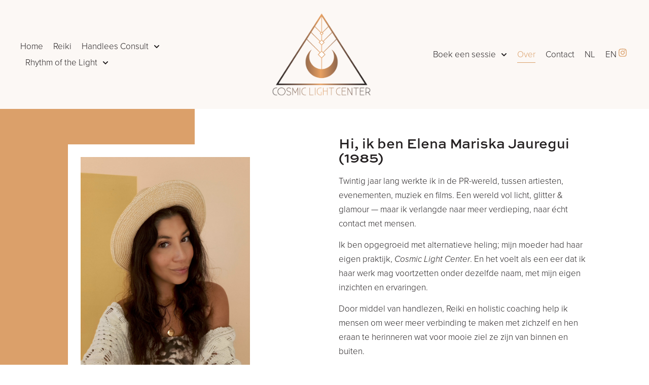

--- FILE ---
content_type: text/html; charset=UTF-8
request_url: https://cosmiclightcenter.eu/over/
body_size: 17584
content:
<!doctype html>
<html lang="nl-NL">
<head>
	<meta charset="UTF-8">
	<meta name="viewport" content="width=device-width, initial-scale=1">
	<link rel="profile" href="https://gmpg.org/xfn/11">
	<meta name='robots' content='index, follow, max-image-preview:large, max-snippet:-1, max-video-preview:-1' />
	<style>img:is([sizes="auto" i], [sizes^="auto," i]) { contain-intrinsic-size: 3000px 1500px }</style>
	<link rel="alternate" href="https://cosmiclightcenter.eu/over/" hreflang="nl" />
<link rel="alternate" href="https://cosmiclightcenter.eu/en/about/" hreflang="en" />

	<!-- This site is optimized with the Yoast SEO plugin v26.2 - https://yoast.com/wordpress/plugins/seo/ -->
	<title>Over &#8212; Cosmic Light Center</title>
	<link rel="canonical" href="https://cosmiclightcenter.eu/over/" />
	<meta property="og:locale" content="nl_NL" />
	<meta property="og:locale:alternate" content="en_US" />
	<meta property="og:type" content="article" />
	<meta property="og:title" content="Over &#8212; Cosmic Light Center" />
	<meta property="og:description" content="Hi, ik ben Elena Mariska Jauregui (1985) Twintig jaar lang werkte ik in de PR-wereld, tussen artiesten, evenementen, muziek en films. Een wereld vol licht, glitter &amp; glamour — maar ik verlangde naar meer verdieping, naar écht contact met mensen. Ik ben opgegroeid met alternatieve heling; mijn moeder had haar eigen praktijk, Cosmic Light Center. En [&hellip;]" />
	<meta property="og:url" content="https://cosmiclightcenter.eu/over/" />
	<meta property="og:site_name" content="Cosmic Light Center" />
	<meta property="article:modified_time" content="2025-10-30T14:01:29+00:00" />
	<meta property="og:image" content="https://cosmiclightcenter.eu/wp-content/uploads/2020/08/Elena-Mariska-Jauregui-Reiki.jpg" />
	<meta property="og:image:width" content="644" />
	<meta property="og:image:height" content="1147" />
	<meta property="og:image:type" content="image/jpeg" />
	<meta name="twitter:card" content="summary_large_image" />
	<meta name="twitter:label1" content="Geschatte leestijd" />
	<meta name="twitter:data1" content="1 minuut" />
	<script type="application/ld+json" class="yoast-schema-graph">{"@context":"https://schema.org","@graph":[{"@type":"WebPage","@id":"https://cosmiclightcenter.eu/over/","url":"https://cosmiclightcenter.eu/over/","name":"Over &#8212; Cosmic Light Center","isPartOf":{"@id":"https://cosmiclightcenter.eu/#website"},"primaryImageOfPage":{"@id":"https://cosmiclightcenter.eu/over/#primaryimage"},"image":{"@id":"https://cosmiclightcenter.eu/over/#primaryimage"},"thumbnailUrl":"https://cosmiclightcenter.eu/wp-content/uploads/2020/08/Elena-Mariska-Jauregui-Reiki.jpg","datePublished":"2020-08-11T09:36:45+00:00","dateModified":"2025-10-30T14:01:29+00:00","breadcrumb":{"@id":"https://cosmiclightcenter.eu/over/#breadcrumb"},"inLanguage":"nl-NL","potentialAction":[{"@type":"ReadAction","target":["https://cosmiclightcenter.eu/over/"]}]},{"@type":"ImageObject","inLanguage":"nl-NL","@id":"https://cosmiclightcenter.eu/over/#primaryimage","url":"https://cosmiclightcenter.eu/wp-content/uploads/2020/08/Elena-Mariska-Jauregui-Reiki.jpg","contentUrl":"https://cosmiclightcenter.eu/wp-content/uploads/2020/08/Elena-Mariska-Jauregui-Reiki.jpg","width":644,"height":1147},{"@type":"BreadcrumbList","@id":"https://cosmiclightcenter.eu/over/#breadcrumb","itemListElement":[{"@type":"ListItem","position":1,"name":"Home","item":"https://cosmiclightcenter.eu/"},{"@type":"ListItem","position":2,"name":"Over"}]},{"@type":"WebSite","@id":"https://cosmiclightcenter.eu/#website","url":"https://cosmiclightcenter.eu/","name":"Cosmic Light Center","description":"Reiki &amp; Holistic Coaching","publisher":{"@id":"https://cosmiclightcenter.eu/#organization"},"potentialAction":[{"@type":"SearchAction","target":{"@type":"EntryPoint","urlTemplate":"https://cosmiclightcenter.eu/?s={search_term_string}"},"query-input":{"@type":"PropertyValueSpecification","valueRequired":true,"valueName":"search_term_string"}}],"inLanguage":"nl-NL"},{"@type":"Organization","@id":"https://cosmiclightcenter.eu/#organization","name":"Cosmic Light Center","url":"https://cosmiclightcenter.eu/","logo":{"@type":"ImageObject","inLanguage":"nl-NL","@id":"https://cosmiclightcenter.eu/#/schema/logo/image/","url":"https://cosmiclightcenter.eu/wp-content/uploads/2020/08/logo_cosmiclightcenter.png","contentUrl":"https://cosmiclightcenter.eu/wp-content/uploads/2020/08/logo_cosmiclightcenter.png","width":450,"height":383,"caption":"Cosmic Light Center"},"image":{"@id":"https://cosmiclightcenter.eu/#/schema/logo/image/"}}]}</script>
	<!-- / Yoast SEO plugin. -->


<link rel="alternate" type="application/rss+xml" title="Cosmic Light Center &raquo; feed" href="https://cosmiclightcenter.eu/feed/" />
<link rel="alternate" type="application/rss+xml" title="Cosmic Light Center &raquo; reacties feed" href="https://cosmiclightcenter.eu/comments/feed/" />
		<!-- This site uses the Google Analytics by ExactMetrics plugin v8.9.0 - Using Analytics tracking - https://www.exactmetrics.com/ -->
							<script src="//www.googletagmanager.com/gtag/js?id=G-5T78H9P0M2"  data-cfasync="false" data-wpfc-render="false" async></script>
			<script data-cfasync="false" data-wpfc-render="false">
				var em_version = '8.9.0';
				var em_track_user = true;
				var em_no_track_reason = '';
								var ExactMetricsDefaultLocations = {"page_location":"https:\/\/cosmiclightcenter.eu\/over\/"};
								if ( typeof ExactMetricsPrivacyGuardFilter === 'function' ) {
					var ExactMetricsLocations = (typeof ExactMetricsExcludeQuery === 'object') ? ExactMetricsPrivacyGuardFilter( ExactMetricsExcludeQuery ) : ExactMetricsPrivacyGuardFilter( ExactMetricsDefaultLocations );
				} else {
					var ExactMetricsLocations = (typeof ExactMetricsExcludeQuery === 'object') ? ExactMetricsExcludeQuery : ExactMetricsDefaultLocations;
				}

								var disableStrs = [
										'ga-disable-G-5T78H9P0M2',
									];

				/* Function to detect opted out users */
				function __gtagTrackerIsOptedOut() {
					for (var index = 0; index < disableStrs.length; index++) {
						if (document.cookie.indexOf(disableStrs[index] + '=true') > -1) {
							return true;
						}
					}

					return false;
				}

				/* Disable tracking if the opt-out cookie exists. */
				if (__gtagTrackerIsOptedOut()) {
					for (var index = 0; index < disableStrs.length; index++) {
						window[disableStrs[index]] = true;
					}
				}

				/* Opt-out function */
				function __gtagTrackerOptout() {
					for (var index = 0; index < disableStrs.length; index++) {
						document.cookie = disableStrs[index] + '=true; expires=Thu, 31 Dec 2099 23:59:59 UTC; path=/';
						window[disableStrs[index]] = true;
					}
				}

				if ('undefined' === typeof gaOptout) {
					function gaOptout() {
						__gtagTrackerOptout();
					}
				}
								window.dataLayer = window.dataLayer || [];

				window.ExactMetricsDualTracker = {
					helpers: {},
					trackers: {},
				};
				if (em_track_user) {
					function __gtagDataLayer() {
						dataLayer.push(arguments);
					}

					function __gtagTracker(type, name, parameters) {
						if (!parameters) {
							parameters = {};
						}

						if (parameters.send_to) {
							__gtagDataLayer.apply(null, arguments);
							return;
						}

						if (type === 'event') {
														parameters.send_to = exactmetrics_frontend.v4_id;
							var hookName = name;
							if (typeof parameters['event_category'] !== 'undefined') {
								hookName = parameters['event_category'] + ':' + name;
							}

							if (typeof ExactMetricsDualTracker.trackers[hookName] !== 'undefined') {
								ExactMetricsDualTracker.trackers[hookName](parameters);
							} else {
								__gtagDataLayer('event', name, parameters);
							}
							
						} else {
							__gtagDataLayer.apply(null, arguments);
						}
					}

					__gtagTracker('js', new Date());
					__gtagTracker('set', {
						'developer_id.dNDMyYj': true,
											});
					if ( ExactMetricsLocations.page_location ) {
						__gtagTracker('set', ExactMetricsLocations);
					}
										__gtagTracker('config', 'G-5T78H9P0M2', {"forceSSL":"true","link_attribution":"true"} );
										window.gtag = __gtagTracker;										(function () {
						/* https://developers.google.com/analytics/devguides/collection/analyticsjs/ */
						/* ga and __gaTracker compatibility shim. */
						var noopfn = function () {
							return null;
						};
						var newtracker = function () {
							return new Tracker();
						};
						var Tracker = function () {
							return null;
						};
						var p = Tracker.prototype;
						p.get = noopfn;
						p.set = noopfn;
						p.send = function () {
							var args = Array.prototype.slice.call(arguments);
							args.unshift('send');
							__gaTracker.apply(null, args);
						};
						var __gaTracker = function () {
							var len = arguments.length;
							if (len === 0) {
								return;
							}
							var f = arguments[len - 1];
							if (typeof f !== 'object' || f === null || typeof f.hitCallback !== 'function') {
								if ('send' === arguments[0]) {
									var hitConverted, hitObject = false, action;
									if ('event' === arguments[1]) {
										if ('undefined' !== typeof arguments[3]) {
											hitObject = {
												'eventAction': arguments[3],
												'eventCategory': arguments[2],
												'eventLabel': arguments[4],
												'value': arguments[5] ? arguments[5] : 1,
											}
										}
									}
									if ('pageview' === arguments[1]) {
										if ('undefined' !== typeof arguments[2]) {
											hitObject = {
												'eventAction': 'page_view',
												'page_path': arguments[2],
											}
										}
									}
									if (typeof arguments[2] === 'object') {
										hitObject = arguments[2];
									}
									if (typeof arguments[5] === 'object') {
										Object.assign(hitObject, arguments[5]);
									}
									if ('undefined' !== typeof arguments[1].hitType) {
										hitObject = arguments[1];
										if ('pageview' === hitObject.hitType) {
											hitObject.eventAction = 'page_view';
										}
									}
									if (hitObject) {
										action = 'timing' === arguments[1].hitType ? 'timing_complete' : hitObject.eventAction;
										hitConverted = mapArgs(hitObject);
										__gtagTracker('event', action, hitConverted);
									}
								}
								return;
							}

							function mapArgs(args) {
								var arg, hit = {};
								var gaMap = {
									'eventCategory': 'event_category',
									'eventAction': 'event_action',
									'eventLabel': 'event_label',
									'eventValue': 'event_value',
									'nonInteraction': 'non_interaction',
									'timingCategory': 'event_category',
									'timingVar': 'name',
									'timingValue': 'value',
									'timingLabel': 'event_label',
									'page': 'page_path',
									'location': 'page_location',
									'title': 'page_title',
									'referrer' : 'page_referrer',
								};
								for (arg in args) {
																		if (!(!args.hasOwnProperty(arg) || !gaMap.hasOwnProperty(arg))) {
										hit[gaMap[arg]] = args[arg];
									} else {
										hit[arg] = args[arg];
									}
								}
								return hit;
							}

							try {
								f.hitCallback();
							} catch (ex) {
							}
						};
						__gaTracker.create = newtracker;
						__gaTracker.getByName = newtracker;
						__gaTracker.getAll = function () {
							return [];
						};
						__gaTracker.remove = noopfn;
						__gaTracker.loaded = true;
						window['__gaTracker'] = __gaTracker;
					})();
									} else {
										console.log("");
					(function () {
						function __gtagTracker() {
							return null;
						}

						window['__gtagTracker'] = __gtagTracker;
						window['gtag'] = __gtagTracker;
					})();
									}
			</script>
			
							<!-- / Google Analytics by ExactMetrics -->
		<script>
window._wpemojiSettings = {"baseUrl":"https:\/\/s.w.org\/images\/core\/emoji\/16.0.1\/72x72\/","ext":".png","svgUrl":"https:\/\/s.w.org\/images\/core\/emoji\/16.0.1\/svg\/","svgExt":".svg","source":{"concatemoji":"https:\/\/cosmiclightcenter.eu\/wp-includes\/js\/wp-emoji-release.min.js?ver=2dbaf1b2686651fff7cb1e41449c8927"}};
/*! This file is auto-generated */
!function(s,n){var o,i,e;function c(e){try{var t={supportTests:e,timestamp:(new Date).valueOf()};sessionStorage.setItem(o,JSON.stringify(t))}catch(e){}}function p(e,t,n){e.clearRect(0,0,e.canvas.width,e.canvas.height),e.fillText(t,0,0);var t=new Uint32Array(e.getImageData(0,0,e.canvas.width,e.canvas.height).data),a=(e.clearRect(0,0,e.canvas.width,e.canvas.height),e.fillText(n,0,0),new Uint32Array(e.getImageData(0,0,e.canvas.width,e.canvas.height).data));return t.every(function(e,t){return e===a[t]})}function u(e,t){e.clearRect(0,0,e.canvas.width,e.canvas.height),e.fillText(t,0,0);for(var n=e.getImageData(16,16,1,1),a=0;a<n.data.length;a++)if(0!==n.data[a])return!1;return!0}function f(e,t,n,a){switch(t){case"flag":return n(e,"\ud83c\udff3\ufe0f\u200d\u26a7\ufe0f","\ud83c\udff3\ufe0f\u200b\u26a7\ufe0f")?!1:!n(e,"\ud83c\udde8\ud83c\uddf6","\ud83c\udde8\u200b\ud83c\uddf6")&&!n(e,"\ud83c\udff4\udb40\udc67\udb40\udc62\udb40\udc65\udb40\udc6e\udb40\udc67\udb40\udc7f","\ud83c\udff4\u200b\udb40\udc67\u200b\udb40\udc62\u200b\udb40\udc65\u200b\udb40\udc6e\u200b\udb40\udc67\u200b\udb40\udc7f");case"emoji":return!a(e,"\ud83e\udedf")}return!1}function g(e,t,n,a){var r="undefined"!=typeof WorkerGlobalScope&&self instanceof WorkerGlobalScope?new OffscreenCanvas(300,150):s.createElement("canvas"),o=r.getContext("2d",{willReadFrequently:!0}),i=(o.textBaseline="top",o.font="600 32px Arial",{});return e.forEach(function(e){i[e]=t(o,e,n,a)}),i}function t(e){var t=s.createElement("script");t.src=e,t.defer=!0,s.head.appendChild(t)}"undefined"!=typeof Promise&&(o="wpEmojiSettingsSupports",i=["flag","emoji"],n.supports={everything:!0,everythingExceptFlag:!0},e=new Promise(function(e){s.addEventListener("DOMContentLoaded",e,{once:!0})}),new Promise(function(t){var n=function(){try{var e=JSON.parse(sessionStorage.getItem(o));if("object"==typeof e&&"number"==typeof e.timestamp&&(new Date).valueOf()<e.timestamp+604800&&"object"==typeof e.supportTests)return e.supportTests}catch(e){}return null}();if(!n){if("undefined"!=typeof Worker&&"undefined"!=typeof OffscreenCanvas&&"undefined"!=typeof URL&&URL.createObjectURL&&"undefined"!=typeof Blob)try{var e="postMessage("+g.toString()+"("+[JSON.stringify(i),f.toString(),p.toString(),u.toString()].join(",")+"));",a=new Blob([e],{type:"text/javascript"}),r=new Worker(URL.createObjectURL(a),{name:"wpTestEmojiSupports"});return void(r.onmessage=function(e){c(n=e.data),r.terminate(),t(n)})}catch(e){}c(n=g(i,f,p,u))}t(n)}).then(function(e){for(var t in e)n.supports[t]=e[t],n.supports.everything=n.supports.everything&&n.supports[t],"flag"!==t&&(n.supports.everythingExceptFlag=n.supports.everythingExceptFlag&&n.supports[t]);n.supports.everythingExceptFlag=n.supports.everythingExceptFlag&&!n.supports.flag,n.DOMReady=!1,n.readyCallback=function(){n.DOMReady=!0}}).then(function(){return e}).then(function(){var e;n.supports.everything||(n.readyCallback(),(e=n.source||{}).concatemoji?t(e.concatemoji):e.wpemoji&&e.twemoji&&(t(e.twemoji),t(e.wpemoji)))}))}((window,document),window._wpemojiSettings);
</script>
<link rel="stylesheet" type="text/css" href="https://use.typekit.net/zot0wce.css"><link rel='stylesheet' id='sbi_styles-css' href='https://cosmiclightcenter.eu/wp-content/plugins/instagram-feed/css/sbi-styles.min.css?ver=6.9.1' media='all' />
<style id='wp-emoji-styles-inline-css'>

	img.wp-smiley, img.emoji {
		display: inline !important;
		border: none !important;
		box-shadow: none !important;
		height: 1em !important;
		width: 1em !important;
		margin: 0 0.07em !important;
		vertical-align: -0.1em !important;
		background: none !important;
		padding: 0 !important;
	}
</style>
<style id='global-styles-inline-css'>
:root{--wp--preset--aspect-ratio--square: 1;--wp--preset--aspect-ratio--4-3: 4/3;--wp--preset--aspect-ratio--3-4: 3/4;--wp--preset--aspect-ratio--3-2: 3/2;--wp--preset--aspect-ratio--2-3: 2/3;--wp--preset--aspect-ratio--16-9: 16/9;--wp--preset--aspect-ratio--9-16: 9/16;--wp--preset--color--black: #000000;--wp--preset--color--cyan-bluish-gray: #abb8c3;--wp--preset--color--white: #ffffff;--wp--preset--color--pale-pink: #f78da7;--wp--preset--color--vivid-red: #cf2e2e;--wp--preset--color--luminous-vivid-orange: #ff6900;--wp--preset--color--luminous-vivid-amber: #fcb900;--wp--preset--color--light-green-cyan: #7bdcb5;--wp--preset--color--vivid-green-cyan: #00d084;--wp--preset--color--pale-cyan-blue: #8ed1fc;--wp--preset--color--vivid-cyan-blue: #0693e3;--wp--preset--color--vivid-purple: #9b51e0;--wp--preset--gradient--vivid-cyan-blue-to-vivid-purple: linear-gradient(135deg,rgba(6,147,227,1) 0%,rgb(155,81,224) 100%);--wp--preset--gradient--light-green-cyan-to-vivid-green-cyan: linear-gradient(135deg,rgb(122,220,180) 0%,rgb(0,208,130) 100%);--wp--preset--gradient--luminous-vivid-amber-to-luminous-vivid-orange: linear-gradient(135deg,rgba(252,185,0,1) 0%,rgba(255,105,0,1) 100%);--wp--preset--gradient--luminous-vivid-orange-to-vivid-red: linear-gradient(135deg,rgba(255,105,0,1) 0%,rgb(207,46,46) 100%);--wp--preset--gradient--very-light-gray-to-cyan-bluish-gray: linear-gradient(135deg,rgb(238,238,238) 0%,rgb(169,184,195) 100%);--wp--preset--gradient--cool-to-warm-spectrum: linear-gradient(135deg,rgb(74,234,220) 0%,rgb(151,120,209) 20%,rgb(207,42,186) 40%,rgb(238,44,130) 60%,rgb(251,105,98) 80%,rgb(254,248,76) 100%);--wp--preset--gradient--blush-light-purple: linear-gradient(135deg,rgb(255,206,236) 0%,rgb(152,150,240) 100%);--wp--preset--gradient--blush-bordeaux: linear-gradient(135deg,rgb(254,205,165) 0%,rgb(254,45,45) 50%,rgb(107,0,62) 100%);--wp--preset--gradient--luminous-dusk: linear-gradient(135deg,rgb(255,203,112) 0%,rgb(199,81,192) 50%,rgb(65,88,208) 100%);--wp--preset--gradient--pale-ocean: linear-gradient(135deg,rgb(255,245,203) 0%,rgb(182,227,212) 50%,rgb(51,167,181) 100%);--wp--preset--gradient--electric-grass: linear-gradient(135deg,rgb(202,248,128) 0%,rgb(113,206,126) 100%);--wp--preset--gradient--midnight: linear-gradient(135deg,rgb(2,3,129) 0%,rgb(40,116,252) 100%);--wp--preset--font-size--small: 13px;--wp--preset--font-size--medium: 20px;--wp--preset--font-size--large: 36px;--wp--preset--font-size--x-large: 42px;--wp--preset--spacing--20: 0.44rem;--wp--preset--spacing--30: 0.67rem;--wp--preset--spacing--40: 1rem;--wp--preset--spacing--50: 1.5rem;--wp--preset--spacing--60: 2.25rem;--wp--preset--spacing--70: 3.38rem;--wp--preset--spacing--80: 5.06rem;--wp--preset--shadow--natural: 6px 6px 9px rgba(0, 0, 0, 0.2);--wp--preset--shadow--deep: 12px 12px 50px rgba(0, 0, 0, 0.4);--wp--preset--shadow--sharp: 6px 6px 0px rgba(0, 0, 0, 0.2);--wp--preset--shadow--outlined: 6px 6px 0px -3px rgba(255, 255, 255, 1), 6px 6px rgba(0, 0, 0, 1);--wp--preset--shadow--crisp: 6px 6px 0px rgba(0, 0, 0, 1);}:root { --wp--style--global--content-size: 800px;--wp--style--global--wide-size: 1200px; }:where(body) { margin: 0; }.wp-site-blocks > .alignleft { float: left; margin-right: 2em; }.wp-site-blocks > .alignright { float: right; margin-left: 2em; }.wp-site-blocks > .aligncenter { justify-content: center; margin-left: auto; margin-right: auto; }:where(.wp-site-blocks) > * { margin-block-start: 24px; margin-block-end: 0; }:where(.wp-site-blocks) > :first-child { margin-block-start: 0; }:where(.wp-site-blocks) > :last-child { margin-block-end: 0; }:root { --wp--style--block-gap: 24px; }:root :where(.is-layout-flow) > :first-child{margin-block-start: 0;}:root :where(.is-layout-flow) > :last-child{margin-block-end: 0;}:root :where(.is-layout-flow) > *{margin-block-start: 24px;margin-block-end: 0;}:root :where(.is-layout-constrained) > :first-child{margin-block-start: 0;}:root :where(.is-layout-constrained) > :last-child{margin-block-end: 0;}:root :where(.is-layout-constrained) > *{margin-block-start: 24px;margin-block-end: 0;}:root :where(.is-layout-flex){gap: 24px;}:root :where(.is-layout-grid){gap: 24px;}.is-layout-flow > .alignleft{float: left;margin-inline-start: 0;margin-inline-end: 2em;}.is-layout-flow > .alignright{float: right;margin-inline-start: 2em;margin-inline-end: 0;}.is-layout-flow > .aligncenter{margin-left: auto !important;margin-right: auto !important;}.is-layout-constrained > .alignleft{float: left;margin-inline-start: 0;margin-inline-end: 2em;}.is-layout-constrained > .alignright{float: right;margin-inline-start: 2em;margin-inline-end: 0;}.is-layout-constrained > .aligncenter{margin-left: auto !important;margin-right: auto !important;}.is-layout-constrained > :where(:not(.alignleft):not(.alignright):not(.alignfull)){max-width: var(--wp--style--global--content-size);margin-left: auto !important;margin-right: auto !important;}.is-layout-constrained > .alignwide{max-width: var(--wp--style--global--wide-size);}body .is-layout-flex{display: flex;}.is-layout-flex{flex-wrap: wrap;align-items: center;}.is-layout-flex > :is(*, div){margin: 0;}body .is-layout-grid{display: grid;}.is-layout-grid > :is(*, div){margin: 0;}body{padding-top: 0px;padding-right: 0px;padding-bottom: 0px;padding-left: 0px;}a:where(:not(.wp-element-button)){text-decoration: underline;}:root :where(.wp-element-button, .wp-block-button__link){background-color: #32373c;border-width: 0;color: #fff;font-family: inherit;font-size: inherit;line-height: inherit;padding: calc(0.667em + 2px) calc(1.333em + 2px);text-decoration: none;}.has-black-color{color: var(--wp--preset--color--black) !important;}.has-cyan-bluish-gray-color{color: var(--wp--preset--color--cyan-bluish-gray) !important;}.has-white-color{color: var(--wp--preset--color--white) !important;}.has-pale-pink-color{color: var(--wp--preset--color--pale-pink) !important;}.has-vivid-red-color{color: var(--wp--preset--color--vivid-red) !important;}.has-luminous-vivid-orange-color{color: var(--wp--preset--color--luminous-vivid-orange) !important;}.has-luminous-vivid-amber-color{color: var(--wp--preset--color--luminous-vivid-amber) !important;}.has-light-green-cyan-color{color: var(--wp--preset--color--light-green-cyan) !important;}.has-vivid-green-cyan-color{color: var(--wp--preset--color--vivid-green-cyan) !important;}.has-pale-cyan-blue-color{color: var(--wp--preset--color--pale-cyan-blue) !important;}.has-vivid-cyan-blue-color{color: var(--wp--preset--color--vivid-cyan-blue) !important;}.has-vivid-purple-color{color: var(--wp--preset--color--vivid-purple) !important;}.has-black-background-color{background-color: var(--wp--preset--color--black) !important;}.has-cyan-bluish-gray-background-color{background-color: var(--wp--preset--color--cyan-bluish-gray) !important;}.has-white-background-color{background-color: var(--wp--preset--color--white) !important;}.has-pale-pink-background-color{background-color: var(--wp--preset--color--pale-pink) !important;}.has-vivid-red-background-color{background-color: var(--wp--preset--color--vivid-red) !important;}.has-luminous-vivid-orange-background-color{background-color: var(--wp--preset--color--luminous-vivid-orange) !important;}.has-luminous-vivid-amber-background-color{background-color: var(--wp--preset--color--luminous-vivid-amber) !important;}.has-light-green-cyan-background-color{background-color: var(--wp--preset--color--light-green-cyan) !important;}.has-vivid-green-cyan-background-color{background-color: var(--wp--preset--color--vivid-green-cyan) !important;}.has-pale-cyan-blue-background-color{background-color: var(--wp--preset--color--pale-cyan-blue) !important;}.has-vivid-cyan-blue-background-color{background-color: var(--wp--preset--color--vivid-cyan-blue) !important;}.has-vivid-purple-background-color{background-color: var(--wp--preset--color--vivid-purple) !important;}.has-black-border-color{border-color: var(--wp--preset--color--black) !important;}.has-cyan-bluish-gray-border-color{border-color: var(--wp--preset--color--cyan-bluish-gray) !important;}.has-white-border-color{border-color: var(--wp--preset--color--white) !important;}.has-pale-pink-border-color{border-color: var(--wp--preset--color--pale-pink) !important;}.has-vivid-red-border-color{border-color: var(--wp--preset--color--vivid-red) !important;}.has-luminous-vivid-orange-border-color{border-color: var(--wp--preset--color--luminous-vivid-orange) !important;}.has-luminous-vivid-amber-border-color{border-color: var(--wp--preset--color--luminous-vivid-amber) !important;}.has-light-green-cyan-border-color{border-color: var(--wp--preset--color--light-green-cyan) !important;}.has-vivid-green-cyan-border-color{border-color: var(--wp--preset--color--vivid-green-cyan) !important;}.has-pale-cyan-blue-border-color{border-color: var(--wp--preset--color--pale-cyan-blue) !important;}.has-vivid-cyan-blue-border-color{border-color: var(--wp--preset--color--vivid-cyan-blue) !important;}.has-vivid-purple-border-color{border-color: var(--wp--preset--color--vivid-purple) !important;}.has-vivid-cyan-blue-to-vivid-purple-gradient-background{background: var(--wp--preset--gradient--vivid-cyan-blue-to-vivid-purple) !important;}.has-light-green-cyan-to-vivid-green-cyan-gradient-background{background: var(--wp--preset--gradient--light-green-cyan-to-vivid-green-cyan) !important;}.has-luminous-vivid-amber-to-luminous-vivid-orange-gradient-background{background: var(--wp--preset--gradient--luminous-vivid-amber-to-luminous-vivid-orange) !important;}.has-luminous-vivid-orange-to-vivid-red-gradient-background{background: var(--wp--preset--gradient--luminous-vivid-orange-to-vivid-red) !important;}.has-very-light-gray-to-cyan-bluish-gray-gradient-background{background: var(--wp--preset--gradient--very-light-gray-to-cyan-bluish-gray) !important;}.has-cool-to-warm-spectrum-gradient-background{background: var(--wp--preset--gradient--cool-to-warm-spectrum) !important;}.has-blush-light-purple-gradient-background{background: var(--wp--preset--gradient--blush-light-purple) !important;}.has-blush-bordeaux-gradient-background{background: var(--wp--preset--gradient--blush-bordeaux) !important;}.has-luminous-dusk-gradient-background{background: var(--wp--preset--gradient--luminous-dusk) !important;}.has-pale-ocean-gradient-background{background: var(--wp--preset--gradient--pale-ocean) !important;}.has-electric-grass-gradient-background{background: var(--wp--preset--gradient--electric-grass) !important;}.has-midnight-gradient-background{background: var(--wp--preset--gradient--midnight) !important;}.has-small-font-size{font-size: var(--wp--preset--font-size--small) !important;}.has-medium-font-size{font-size: var(--wp--preset--font-size--medium) !important;}.has-large-font-size{font-size: var(--wp--preset--font-size--large) !important;}.has-x-large-font-size{font-size: var(--wp--preset--font-size--x-large) !important;}
:root :where(.wp-block-pullquote){font-size: 1.5em;line-height: 1.6;}
</style>
<link rel='stylesheet' id='hello-elementor-css' href='https://cosmiclightcenter.eu/wp-content/themes/hello-elementor/assets/css/reset.css?ver=3.4.4' media='all' />
<link rel='stylesheet' id='hello-elementor-theme-style-css' href='https://cosmiclightcenter.eu/wp-content/themes/hello-elementor/assets/css/theme.css?ver=3.4.4' media='all' />
<link rel='stylesheet' id='hello-elementor-header-footer-css' href='https://cosmiclightcenter.eu/wp-content/themes/hello-elementor/assets/css/header-footer.css?ver=3.4.4' media='all' />
<link rel='stylesheet' id='elementor-frontend-css' href='https://cosmiclightcenter.eu/wp-content/plugins/elementor/assets/css/frontend.min.css?ver=3.34.2' media='all' />
<link rel='stylesheet' id='widget-nav-menu-css' href='https://cosmiclightcenter.eu/wp-content/plugins/elementor-pro/assets/css/widget-nav-menu.min.css?ver=3.32.3' media='all' />
<link rel='stylesheet' id='widget-image-css' href='https://cosmiclightcenter.eu/wp-content/plugins/elementor/assets/css/widget-image.min.css?ver=3.34.2' media='all' />
<link rel='stylesheet' id='widget-social-icons-css' href='https://cosmiclightcenter.eu/wp-content/plugins/elementor/assets/css/widget-social-icons.min.css?ver=3.34.2' media='all' />
<link rel='stylesheet' id='e-apple-webkit-css' href='https://cosmiclightcenter.eu/wp-content/plugins/elementor/assets/css/conditionals/apple-webkit.min.css?ver=3.34.2' media='all' />
<link rel='stylesheet' id='widget-heading-css' href='https://cosmiclightcenter.eu/wp-content/plugins/elementor/assets/css/widget-heading.min.css?ver=3.34.2' media='all' />
<link rel='stylesheet' id='elementor-post-7-css' href='https://cosmiclightcenter.eu/wp-content/uploads/elementor/css/post-7.css?ver=1769368407' media='all' />
<link rel='stylesheet' id='font-awesome-5-all-css' href='https://cosmiclightcenter.eu/wp-content/plugins/elementor/assets/lib/font-awesome/css/all.min.css?ver=3.34.2' media='all' />
<link rel='stylesheet' id='font-awesome-4-shim-css' href='https://cosmiclightcenter.eu/wp-content/plugins/elementor/assets/lib/font-awesome/css/v4-shims.min.css?ver=3.34.2' media='all' />
<link rel='stylesheet' id='sbistyles-css' href='https://cosmiclightcenter.eu/wp-content/plugins/instagram-feed/css/sbi-styles.min.css?ver=6.9.1' media='all' />
<link rel='stylesheet' id='widget-icon-list-css' href='https://cosmiclightcenter.eu/wp-content/plugins/elementor/assets/css/widget-icon-list.min.css?ver=3.34.2' media='all' />
<link rel='stylesheet' id='elementor-post-138-css' href='https://cosmiclightcenter.eu/wp-content/uploads/elementor/css/post-138.css?ver=1769379860' media='all' />
<link rel='stylesheet' id='elementor-post-48-css' href='https://cosmiclightcenter.eu/wp-content/uploads/elementor/css/post-48.css?ver=1769368407' media='all' />
<link rel='stylesheet' id='elementor-post-50-css' href='https://cosmiclightcenter.eu/wp-content/uploads/elementor/css/post-50.css?ver=1769368407' media='all' />
<link rel='stylesheet' id='hello-elementor-child-style-css' href='https://cosmiclightcenter.eu/wp-content/themes/cosmiclightcenter/style.css?ver=1.0.0' media='all' />
<link rel='stylesheet' id='elementor-gf-local-roboto-css' href='https://cosmiclightcenter.eu/wp-content/uploads/elementor/google-fonts/css/roboto.css?ver=1742234723' media='all' />
<link rel='stylesheet' id='elementor-gf-local-robotoslab-css' href='https://cosmiclightcenter.eu/wp-content/uploads/elementor/google-fonts/css/robotoslab.css?ver=1742234730' media='all' />
<script src="https://cosmiclightcenter.eu/wp-content/plugins/google-analytics-dashboard-for-wp/assets/js/frontend-gtag.min.js?ver=8.9.0" id="exactmetrics-frontend-script-js" async data-wp-strategy="async"></script>
<script data-cfasync="false" data-wpfc-render="false" id='exactmetrics-frontend-script-js-extra'>var exactmetrics_frontend = {"js_events_tracking":"true","download_extensions":"doc,pdf,ppt,zip,xls,docx,pptx,xlsx","inbound_paths":"[{\"path\":\"\\\/go\\\/\",\"label\":\"affiliate\"},{\"path\":\"\\\/recommend\\\/\",\"label\":\"affiliate\"}]","home_url":"https:\/\/cosmiclightcenter.eu","hash_tracking":"false","v4_id":"G-5T78H9P0M2"};</script>
<script src="https://cosmiclightcenter.eu/wp-includes/js/jquery/jquery.min.js?ver=3.7.1" id="jquery-core-js"></script>
<script src="https://cosmiclightcenter.eu/wp-includes/js/jquery/jquery-migrate.min.js?ver=3.4.1" id="jquery-migrate-js"></script>
<script src="https://cosmiclightcenter.eu/wp-content/plugins/elementor/assets/lib/font-awesome/js/v4-shims.min.js?ver=3.34.2" id="font-awesome-4-shim-js"></script>
<link rel="https://api.w.org/" href="https://cosmiclightcenter.eu/wp-json/" /><link rel="alternate" title="JSON" type="application/json" href="https://cosmiclightcenter.eu/wp-json/wp/v2/pages/138" /><link rel="EditURI" type="application/rsd+xml" title="RSD" href="https://cosmiclightcenter.eu/xmlrpc.php?rsd" />
<link rel="alternate" title="oEmbed (JSON)" type="application/json+oembed" href="https://cosmiclightcenter.eu/wp-json/oembed/1.0/embed?url=https%3A%2F%2Fcosmiclightcenter.eu%2Fover%2F" />
<link rel="alternate" title="oEmbed (XML)" type="text/xml+oembed" href="https://cosmiclightcenter.eu/wp-json/oembed/1.0/embed?url=https%3A%2F%2Fcosmiclightcenter.eu%2Fover%2F&#038;format=xml" />
<meta name="generator" content="Elementor 3.34.2; features: e_font_icon_svg, additional_custom_breakpoints; settings: css_print_method-external, google_font-enabled, font_display-auto">
			<style>
				.e-con.e-parent:nth-of-type(n+4):not(.e-lazyloaded):not(.e-no-lazyload),
				.e-con.e-parent:nth-of-type(n+4):not(.e-lazyloaded):not(.e-no-lazyload) * {
					background-image: none !important;
				}
				@media screen and (max-height: 1024px) {
					.e-con.e-parent:nth-of-type(n+3):not(.e-lazyloaded):not(.e-no-lazyload),
					.e-con.e-parent:nth-of-type(n+3):not(.e-lazyloaded):not(.e-no-lazyload) * {
						background-image: none !important;
					}
				}
				@media screen and (max-height: 640px) {
					.e-con.e-parent:nth-of-type(n+2):not(.e-lazyloaded):not(.e-no-lazyload),
					.e-con.e-parent:nth-of-type(n+2):not(.e-lazyloaded):not(.e-no-lazyload) * {
						background-image: none !important;
					}
				}
			</style>
			<link rel="icon" href="https://cosmiclightcenter.eu/wp-content/uploads/2020/08/logo_cosmiclightcenter-150x150.png" sizes="32x32" />
<link rel="icon" href="https://cosmiclightcenter.eu/wp-content/uploads/2020/08/logo_cosmiclightcenter.png" sizes="192x192" />
<link rel="apple-touch-icon" href="https://cosmiclightcenter.eu/wp-content/uploads/2020/08/logo_cosmiclightcenter.png" />
<meta name="msapplication-TileImage" content="https://cosmiclightcenter.eu/wp-content/uploads/2020/08/logo_cosmiclightcenter.png" />
</head>
<body data-rsssl=1 class="wp-singular page-template page-template-elementor_header_footer page page-id-138 wp-embed-responsive wp-theme-hello-elementor wp-child-theme-cosmiclightcenter hello-elementor-default elementor-default elementor-template-full-width elementor-kit-7 elementor-page elementor-page-138">


<a class="skip-link screen-reader-text" href="#content">Ga naar de inhoud</a>

		<header data-elementor-type="header" data-elementor-id="48" class="elementor elementor-48 elementor-location-header" data-elementor-post-type="elementor_library">
					<header class="elementor-section elementor-top-section elementor-element elementor-element-38fc9e92 elementor-section-full_width elementor-section-content-middle elementor-hidden-tablet elementor-hidden-mobile elementor-section-height-default elementor-section-height-default" data-id="38fc9e92" data-element_type="section" data-settings="{&quot;background_background&quot;:&quot;classic&quot;}">
						<div class="elementor-container elementor-column-gap-no">
					<div class="elementor-column elementor-col-25 elementor-top-column elementor-element elementor-element-44794278" data-id="44794278" data-element_type="column">
			<div class="elementor-widget-wrap elementor-element-populated">
						<div class="elementor-element elementor-element-db8cc23 elementor-nav-menu--stretch elementor-nav-menu__text-align-center elementor-nav-menu--dropdown-tablet elementor-nav-menu--toggle elementor-nav-menu--burger elementor-widget elementor-widget-nav-menu" data-id="db8cc23" data-element_type="widget" data-settings="{&quot;full_width&quot;:&quot;stretch&quot;,&quot;submenu_icon&quot;:{&quot;value&quot;:&quot;&lt;svg aria-hidden=\&quot;true\&quot; class=\&quot;fa-svg-chevron-down e-font-icon-svg e-fas-chevron-down\&quot; viewBox=\&quot;0 0 448 512\&quot; xmlns=\&quot;http:\/\/www.w3.org\/2000\/svg\&quot;&gt;&lt;path d=\&quot;M207.029 381.476L12.686 187.132c-9.373-9.373-9.373-24.569 0-33.941l22.667-22.667c9.357-9.357 24.522-9.375 33.901-.04L224 284.505l154.745-154.021c9.379-9.335 24.544-9.317 33.901.04l22.667 22.667c9.373 9.373 9.373 24.569 0 33.941L240.971 381.476c-9.373 9.372-24.569 9.372-33.942 0z\&quot;&gt;&lt;\/path&gt;&lt;\/svg&gt;&quot;,&quot;library&quot;:&quot;fa-solid&quot;},&quot;layout&quot;:&quot;horizontal&quot;,&quot;toggle&quot;:&quot;burger&quot;}" data-widget_type="nav-menu.default">
				<div class="elementor-widget-container">
								<nav aria-label="Menu" class="elementor-nav-menu--main elementor-nav-menu__container elementor-nav-menu--layout-horizontal e--pointer-underline e--animation-fade">
				<ul id="menu-1-db8cc23" class="elementor-nav-menu"><li class="menu-item menu-item-type-post_type menu-item-object-page menu-item-home menu-item-980"><a href="https://cosmiclightcenter.eu/" class="elementor-item">Home</a></li>
<li class="menu-item menu-item-type-post_type menu-item-object-page menu-item-994"><a href="https://cosmiclightcenter.eu/reiki/" class="elementor-item">Reiki</a></li>
<li class="menu-item menu-item-type-post_type menu-item-object-page menu-item-has-children menu-item-1378"><a href="https://cosmiclightcenter.eu/handlees-consult/" class="elementor-item">Handlees Consult</a>
<ul class="sub-menu elementor-nav-menu--dropdown">
	<li class="menu-item menu-item-type-custom menu-item-object-custom menu-item-1408"><a href="https://cosmiclightcenter.eu/handlees-consult/#werkwijze" class="elementor-sub-item elementor-item-anchor">Werkwijze</a></li>
	<li class="menu-item menu-item-type-custom menu-item-object-custom menu-item-1409"><a href="https://cosmiclightcenter.eu/handlees-consult/#informatie" class="elementor-sub-item elementor-item-anchor">Praktische informatie</a></li>
	<li class="menu-item menu-item-type-custom menu-item-object-custom menu-item-1410"><a href="https://cosmiclightcenter.eu/handlees-consult/#informatie" class="elementor-sub-item elementor-item-anchor">Boek een consult</a></li>
	<li class="menu-item menu-item-type-custom menu-item-object-custom menu-item-1411"><a href="https://cosmiclightcenter.eu/handlees-consult/#cadeaubon" class="elementor-sub-item elementor-item-anchor">Cadeaubon</a></li>
</ul>
</li>
<li class="menu-item menu-item-type-post_type menu-item-object-page menu-item-has-children menu-item-972"><a href="https://cosmiclightcenter.eu/rhythm-of-the-light/" class="elementor-item">Rhythm of the Light</a>
<ul class="sub-menu elementor-nav-menu--dropdown">
	<li class="menu-item menu-item-type-custom menu-item-object-custom menu-item-1003"><a href="https://cosmiclightcenter.eu/rhythm-of-the-light/#data" class="elementor-sub-item elementor-item-anchor">Data</a></li>
	<li class="menu-item menu-item-type-custom menu-item-object-custom menu-item-1004"><a href="https://cosmiclightcenter.eu/rhythm-of-the-light/#inschrijven" class="elementor-sub-item elementor-item-anchor">Inschrijven</a></li>
</ul>
</li>
</ul>			</nav>
					<div class="elementor-menu-toggle" role="button" tabindex="0" aria-label="Menu toggle" aria-expanded="false">
			<svg aria-hidden="true" role="presentation" class="elementor-menu-toggle__icon--open e-font-icon-svg e-eicon-menu-bar" viewBox="0 0 1000 1000" xmlns="http://www.w3.org/2000/svg"><path d="M104 333H896C929 333 958 304 958 271S929 208 896 208H104C71 208 42 237 42 271S71 333 104 333ZM104 583H896C929 583 958 554 958 521S929 458 896 458H104C71 458 42 487 42 521S71 583 104 583ZM104 833H896C929 833 958 804 958 771S929 708 896 708H104C71 708 42 737 42 771S71 833 104 833Z"></path></svg><svg aria-hidden="true" role="presentation" class="elementor-menu-toggle__icon--close e-font-icon-svg e-eicon-close" viewBox="0 0 1000 1000" xmlns="http://www.w3.org/2000/svg"><path d="M742 167L500 408 258 167C246 154 233 150 217 150 196 150 179 158 167 167 154 179 150 196 150 212 150 229 154 242 171 254L408 500 167 742C138 771 138 800 167 829 196 858 225 858 254 829L496 587 738 829C750 842 767 846 783 846 800 846 817 842 829 829 842 817 846 804 846 783 846 767 842 750 829 737L588 500 833 258C863 229 863 200 833 171 804 137 775 137 742 167Z"></path></svg>		</div>
					<nav class="elementor-nav-menu--dropdown elementor-nav-menu__container" aria-hidden="true">
				<ul id="menu-2-db8cc23" class="elementor-nav-menu"><li class="menu-item menu-item-type-post_type menu-item-object-page menu-item-home menu-item-980"><a href="https://cosmiclightcenter.eu/" class="elementor-item" tabindex="-1">Home</a></li>
<li class="menu-item menu-item-type-post_type menu-item-object-page menu-item-994"><a href="https://cosmiclightcenter.eu/reiki/" class="elementor-item" tabindex="-1">Reiki</a></li>
<li class="menu-item menu-item-type-post_type menu-item-object-page menu-item-has-children menu-item-1378"><a href="https://cosmiclightcenter.eu/handlees-consult/" class="elementor-item" tabindex="-1">Handlees Consult</a>
<ul class="sub-menu elementor-nav-menu--dropdown">
	<li class="menu-item menu-item-type-custom menu-item-object-custom menu-item-1408"><a href="https://cosmiclightcenter.eu/handlees-consult/#werkwijze" class="elementor-sub-item elementor-item-anchor" tabindex="-1">Werkwijze</a></li>
	<li class="menu-item menu-item-type-custom menu-item-object-custom menu-item-1409"><a href="https://cosmiclightcenter.eu/handlees-consult/#informatie" class="elementor-sub-item elementor-item-anchor" tabindex="-1">Praktische informatie</a></li>
	<li class="menu-item menu-item-type-custom menu-item-object-custom menu-item-1410"><a href="https://cosmiclightcenter.eu/handlees-consult/#informatie" class="elementor-sub-item elementor-item-anchor" tabindex="-1">Boek een consult</a></li>
	<li class="menu-item menu-item-type-custom menu-item-object-custom menu-item-1411"><a href="https://cosmiclightcenter.eu/handlees-consult/#cadeaubon" class="elementor-sub-item elementor-item-anchor" tabindex="-1">Cadeaubon</a></li>
</ul>
</li>
<li class="menu-item menu-item-type-post_type menu-item-object-page menu-item-has-children menu-item-972"><a href="https://cosmiclightcenter.eu/rhythm-of-the-light/" class="elementor-item" tabindex="-1">Rhythm of the Light</a>
<ul class="sub-menu elementor-nav-menu--dropdown">
	<li class="menu-item menu-item-type-custom menu-item-object-custom menu-item-1003"><a href="https://cosmiclightcenter.eu/rhythm-of-the-light/#data" class="elementor-sub-item elementor-item-anchor" tabindex="-1">Data</a></li>
	<li class="menu-item menu-item-type-custom menu-item-object-custom menu-item-1004"><a href="https://cosmiclightcenter.eu/rhythm-of-the-light/#inschrijven" class="elementor-sub-item elementor-item-anchor" tabindex="-1">Inschrijven</a></li>
</ul>
</li>
</ul>			</nav>
						</div>
				</div>
					</div>
		</div>
				<div class="elementor-column elementor-col-25 elementor-top-column elementor-element elementor-element-18fe49e6" data-id="18fe49e6" data-element_type="column">
			<div class="elementor-widget-wrap elementor-element-populated">
						<div class="elementor-element elementor-element-6def9f2f elementor-widget elementor-widget-image" data-id="6def9f2f" data-element_type="widget" data-widget_type="image.default">
				<div class="elementor-widget-container">
																<a href="https://cosmiclightcenter.eu">
							<img width="450" height="383" src="https://cosmiclightcenter.eu/wp-content/uploads/2020/08/logo_cosmiclightcenter-1.png" class="attachment-full size-full wp-image-47" alt="" srcset="https://cosmiclightcenter.eu/wp-content/uploads/2020/08/logo_cosmiclightcenter-1.png 450w, https://cosmiclightcenter.eu/wp-content/uploads/2020/08/logo_cosmiclightcenter-1-300x255.png 300w" sizes="(max-width: 450px) 100vw, 450px" />								</a>
															</div>
				</div>
					</div>
		</div>
				<div class="elementor-column elementor-col-25 elementor-top-column elementor-element elementor-element-4dc4ccc0" data-id="4dc4ccc0" data-element_type="column">
			<div class="elementor-widget-wrap elementor-element-populated">
						<div class="elementor-element elementor-element-123d37c0 elementor-nav-menu--stretch elementor-nav-menu__text-align-center elementor-nav-menu__align-end elementor-nav-menu--dropdown-tablet elementor-nav-menu--toggle elementor-nav-menu--burger elementor-widget elementor-widget-nav-menu" data-id="123d37c0" data-element_type="widget" data-settings="{&quot;full_width&quot;:&quot;stretch&quot;,&quot;submenu_icon&quot;:{&quot;value&quot;:&quot;&lt;svg aria-hidden=\&quot;true\&quot; class=\&quot;fa-svg-chevron-down e-font-icon-svg e-fas-chevron-down\&quot; viewBox=\&quot;0 0 448 512\&quot; xmlns=\&quot;http:\/\/www.w3.org\/2000\/svg\&quot;&gt;&lt;path d=\&quot;M207.029 381.476L12.686 187.132c-9.373-9.373-9.373-24.569 0-33.941l22.667-22.667c9.357-9.357 24.522-9.375 33.901-.04L224 284.505l154.745-154.021c9.379-9.335 24.544-9.317 33.901.04l22.667 22.667c9.373 9.373 9.373 24.569 0 33.941L240.971 381.476c-9.373 9.372-24.569 9.372-33.942 0z\&quot;&gt;&lt;\/path&gt;&lt;\/svg&gt;&quot;,&quot;library&quot;:&quot;fa-solid&quot;},&quot;layout&quot;:&quot;horizontal&quot;,&quot;toggle&quot;:&quot;burger&quot;}" data-widget_type="nav-menu.default">
				<div class="elementor-widget-container">
								<nav aria-label="Menu" class="elementor-nav-menu--main elementor-nav-menu__container elementor-nav-menu--layout-horizontal e--pointer-underline e--animation-fade">
				<ul id="menu-1-123d37c0" class="elementor-nav-menu"><li class="menu-item menu-item-type-post_type menu-item-object-page menu-item-has-children menu-item-973"><a href="https://cosmiclightcenter.eu/boek-een-sessie/" class="elementor-item">Boek een sessie</a>
<ul class="sub-menu elementor-nav-menu--dropdown">
	<li class="menu-item menu-item-type-custom menu-item-object-custom menu-item-976"><a href="https://cosmiclightcenter.eu/boek-een-sessie/#reiki-sessie" class="elementor-sub-item elementor-item-anchor">Reiki sessie (+ Holistic Coaching)</a></li>
	<li class="menu-item menu-item-type-custom menu-item-object-custom menu-item-977"><a href="https://cosmiclightcenter.eu/boek-een-sessie/#reiki-vrienden-partners" class="elementor-sub-item elementor-item-anchor">Reiki voor vrienden/partners</a></li>
	<li class="menu-item menu-item-type-custom menu-item-object-custom menu-item-978"><a href="https://cosmiclightcenter.eu/boek-een-sessie/#reiki-kids-tieners" class="elementor-sub-item elementor-item-anchor">Reiki voor kids/tieners</a></li>
	<li class="menu-item menu-item-type-custom menu-item-object-custom menu-item-979"><a href="https://cosmiclightcenter.eu/boek-een-sessie/#reiki-dieren" class="elementor-sub-item elementor-item-anchor">Reiki voor dieren</a></li>
</ul>
</li>
<li class="menu-item menu-item-type-post_type menu-item-object-page current-menu-item page_item page-item-138 current_page_item menu-item-156"><a href="https://cosmiclightcenter.eu/over/" aria-current="page" class="elementor-item elementor-item-active">Over</a></li>
<li class="menu-item menu-item-type-post_type menu-item-object-page menu-item-154"><a href="https://cosmiclightcenter.eu/contact/" class="elementor-item">Contact</a></li>
<li class="lang-item lang-item-3 lang-item-nl current-lang lang-item-first menu-item menu-item-type-custom menu-item-object-custom menu-item-73-nl"><a href="https://cosmiclightcenter.eu/over/" hreflang="nl-NL" lang="nl-NL" class="elementor-item">NL</a></li>
<li class="lang-item lang-item-6 lang-item-en menu-item menu-item-type-custom menu-item-object-custom menu-item-73-en"><a href="https://cosmiclightcenter.eu/en/about/" hreflang="en-US" lang="en-US" class="elementor-item">EN</a></li>
</ul>			</nav>
					<div class="elementor-menu-toggle" role="button" tabindex="0" aria-label="Menu toggle" aria-expanded="false">
			<svg aria-hidden="true" role="presentation" class="elementor-menu-toggle__icon--open e-font-icon-svg e-eicon-menu-bar" viewBox="0 0 1000 1000" xmlns="http://www.w3.org/2000/svg"><path d="M104 333H896C929 333 958 304 958 271S929 208 896 208H104C71 208 42 237 42 271S71 333 104 333ZM104 583H896C929 583 958 554 958 521S929 458 896 458H104C71 458 42 487 42 521S71 583 104 583ZM104 833H896C929 833 958 804 958 771S929 708 896 708H104C71 708 42 737 42 771S71 833 104 833Z"></path></svg><svg aria-hidden="true" role="presentation" class="elementor-menu-toggle__icon--close e-font-icon-svg e-eicon-close" viewBox="0 0 1000 1000" xmlns="http://www.w3.org/2000/svg"><path d="M742 167L500 408 258 167C246 154 233 150 217 150 196 150 179 158 167 167 154 179 150 196 150 212 150 229 154 242 171 254L408 500 167 742C138 771 138 800 167 829 196 858 225 858 254 829L496 587 738 829C750 842 767 846 783 846 800 846 817 842 829 829 842 817 846 804 846 783 846 767 842 750 829 737L588 500 833 258C863 229 863 200 833 171 804 137 775 137 742 167Z"></path></svg>		</div>
					<nav class="elementor-nav-menu--dropdown elementor-nav-menu__container" aria-hidden="true">
				<ul id="menu-2-123d37c0" class="elementor-nav-menu"><li class="menu-item menu-item-type-post_type menu-item-object-page menu-item-has-children menu-item-973"><a href="https://cosmiclightcenter.eu/boek-een-sessie/" class="elementor-item" tabindex="-1">Boek een sessie</a>
<ul class="sub-menu elementor-nav-menu--dropdown">
	<li class="menu-item menu-item-type-custom menu-item-object-custom menu-item-976"><a href="https://cosmiclightcenter.eu/boek-een-sessie/#reiki-sessie" class="elementor-sub-item elementor-item-anchor" tabindex="-1">Reiki sessie (+ Holistic Coaching)</a></li>
	<li class="menu-item menu-item-type-custom menu-item-object-custom menu-item-977"><a href="https://cosmiclightcenter.eu/boek-een-sessie/#reiki-vrienden-partners" class="elementor-sub-item elementor-item-anchor" tabindex="-1">Reiki voor vrienden/partners</a></li>
	<li class="menu-item menu-item-type-custom menu-item-object-custom menu-item-978"><a href="https://cosmiclightcenter.eu/boek-een-sessie/#reiki-kids-tieners" class="elementor-sub-item elementor-item-anchor" tabindex="-1">Reiki voor kids/tieners</a></li>
	<li class="menu-item menu-item-type-custom menu-item-object-custom menu-item-979"><a href="https://cosmiclightcenter.eu/boek-een-sessie/#reiki-dieren" class="elementor-sub-item elementor-item-anchor" tabindex="-1">Reiki voor dieren</a></li>
</ul>
</li>
<li class="menu-item menu-item-type-post_type menu-item-object-page current-menu-item page_item page-item-138 current_page_item menu-item-156"><a href="https://cosmiclightcenter.eu/over/" aria-current="page" class="elementor-item elementor-item-active" tabindex="-1">Over</a></li>
<li class="menu-item menu-item-type-post_type menu-item-object-page menu-item-154"><a href="https://cosmiclightcenter.eu/contact/" class="elementor-item" tabindex="-1">Contact</a></li>
<li class="lang-item lang-item-3 lang-item-nl current-lang lang-item-first menu-item menu-item-type-custom menu-item-object-custom menu-item-73-nl"><a href="https://cosmiclightcenter.eu/over/" hreflang="nl-NL" lang="nl-NL" class="elementor-item" tabindex="-1">NL</a></li>
<li class="lang-item lang-item-6 lang-item-en menu-item menu-item-type-custom menu-item-object-custom menu-item-73-en"><a href="https://cosmiclightcenter.eu/en/about/" hreflang="en-US" lang="en-US" class="elementor-item" tabindex="-1">EN</a></li>
</ul>			</nav>
						</div>
				</div>
					</div>
		</div>
				<div class="elementor-column elementor-col-25 elementor-top-column elementor-element elementor-element-6ca897d7" data-id="6ca897d7" data-element_type="column">
			<div class="elementor-widget-wrap elementor-element-populated">
						<div class="elementor-element elementor-element-429965e6 elementor-shape-rounded elementor-grid-0 e-grid-align-center elementor-widget elementor-widget-social-icons" data-id="429965e6" data-element_type="widget" data-widget_type="social-icons.default">
				<div class="elementor-widget-container">
							<div class="elementor-social-icons-wrapper elementor-grid">
							<span class="elementor-grid-item">
					<a class="elementor-icon elementor-social-icon elementor-social-icon-instagram elementor-repeater-item-4766fbe" href="https://www.instagram.com/cosmiclightcenter/" target="_blank">
						<span class="elementor-screen-only">Instagram</span>
						<svg aria-hidden="true" class="e-font-icon-svg e-fab-instagram" viewBox="0 0 448 512" xmlns="http://www.w3.org/2000/svg"><path d="M224.1 141c-63.6 0-114.9 51.3-114.9 114.9s51.3 114.9 114.9 114.9S339 319.5 339 255.9 287.7 141 224.1 141zm0 189.6c-41.1 0-74.7-33.5-74.7-74.7s33.5-74.7 74.7-74.7 74.7 33.5 74.7 74.7-33.6 74.7-74.7 74.7zm146.4-194.3c0 14.9-12 26.8-26.8 26.8-14.9 0-26.8-12-26.8-26.8s12-26.8 26.8-26.8 26.8 12 26.8 26.8zm76.1 27.2c-1.7-35.9-9.9-67.7-36.2-93.9-26.2-26.2-58-34.4-93.9-36.2-37-2.1-147.9-2.1-184.9 0-35.8 1.7-67.6 9.9-93.9 36.1s-34.4 58-36.2 93.9c-2.1 37-2.1 147.9 0 184.9 1.7 35.9 9.9 67.7 36.2 93.9s58 34.4 93.9 36.2c37 2.1 147.9 2.1 184.9 0 35.9-1.7 67.7-9.9 93.9-36.2 26.2-26.2 34.4-58 36.2-93.9 2.1-37 2.1-147.8 0-184.8zM398.8 388c-7.8 19.6-22.9 34.7-42.6 42.6-29.5 11.7-99.5 9-132.1 9s-102.7 2.6-132.1-9c-19.6-7.8-34.7-22.9-42.6-42.6-11.7-29.5-9-99.5-9-132.1s-2.6-102.7 9-132.1c7.8-19.6 22.9-34.7 42.6-42.6 29.5-11.7 99.5-9 132.1-9s102.7-2.6 132.1 9c19.6 7.8 34.7 22.9 42.6 42.6 11.7 29.5 9 99.5 9 132.1s2.7 102.7-9 132.1z"></path></svg>					</a>
				</span>
					</div>
						</div>
				</div>
					</div>
		</div>
					</div>
		</header>
				<header class="elementor-section elementor-top-section elementor-element elementor-element-273fe55b elementor-section-full_width elementor-section-content-middle elementor-hidden-desktop elementor-section-height-default elementor-section-height-default" data-id="273fe55b" data-element_type="section" data-settings="{&quot;background_background&quot;:&quot;classic&quot;}">
						<div class="elementor-container elementor-column-gap-default">
					<div class="elementor-column elementor-col-33 elementor-top-column elementor-element elementor-element-104e4fd8" data-id="104e4fd8" data-element_type="column">
			<div class="elementor-widget-wrap elementor-element-populated">
						<div class="elementor-element elementor-element-4c9ae128 elementor-nav-menu--stretch elementor-nav-menu__text-align-center elementor-nav-menu--toggle elementor-nav-menu--burger elementor-widget elementor-widget-nav-menu" data-id="4c9ae128" data-element_type="widget" data-settings="{&quot;full_width&quot;:&quot;stretch&quot;,&quot;layout&quot;:&quot;dropdown&quot;,&quot;submenu_icon&quot;:{&quot;value&quot;:&quot;&lt;svg aria-hidden=\&quot;true\&quot; class=\&quot;fa-svg-chevron-down e-font-icon-svg e-fas-chevron-down\&quot; viewBox=\&quot;0 0 448 512\&quot; xmlns=\&quot;http:\/\/www.w3.org\/2000\/svg\&quot;&gt;&lt;path d=\&quot;M207.029 381.476L12.686 187.132c-9.373-9.373-9.373-24.569 0-33.941l22.667-22.667c9.357-9.357 24.522-9.375 33.901-.04L224 284.505l154.745-154.021c9.379-9.335 24.544-9.317 33.901.04l22.667 22.667c9.373 9.373 9.373 24.569 0 33.941L240.971 381.476c-9.373 9.372-24.569 9.372-33.942 0z\&quot;&gt;&lt;\/path&gt;&lt;\/svg&gt;&quot;,&quot;library&quot;:&quot;fa-solid&quot;},&quot;toggle&quot;:&quot;burger&quot;}" data-widget_type="nav-menu.default">
				<div class="elementor-widget-container">
							<div class="elementor-menu-toggle" role="button" tabindex="0" aria-label="Menu toggle" aria-expanded="false">
			<svg aria-hidden="true" role="presentation" class="elementor-menu-toggle__icon--open e-font-icon-svg e-eicon-menu-bar" viewBox="0 0 1000 1000" xmlns="http://www.w3.org/2000/svg"><path d="M104 333H896C929 333 958 304 958 271S929 208 896 208H104C71 208 42 237 42 271S71 333 104 333ZM104 583H896C929 583 958 554 958 521S929 458 896 458H104C71 458 42 487 42 521S71 583 104 583ZM104 833H896C929 833 958 804 958 771S929 708 896 708H104C71 708 42 737 42 771S71 833 104 833Z"></path></svg><svg aria-hidden="true" role="presentation" class="elementor-menu-toggle__icon--close e-font-icon-svg e-eicon-close" viewBox="0 0 1000 1000" xmlns="http://www.w3.org/2000/svg"><path d="M742 167L500 408 258 167C246 154 233 150 217 150 196 150 179 158 167 167 154 179 150 196 150 212 150 229 154 242 171 254L408 500 167 742C138 771 138 800 167 829 196 858 225 858 254 829L496 587 738 829C750 842 767 846 783 846 800 846 817 842 829 829 842 817 846 804 846 783 846 767 842 750 829 737L588 500 833 258C863 229 863 200 833 171 804 137 775 137 742 167Z"></path></svg>		</div>
					<nav class="elementor-nav-menu--dropdown elementor-nav-menu__container" aria-hidden="true">
				<ul id="menu-2-4c9ae128" class="elementor-nav-menu"><li class="menu-item menu-item-type-post_type menu-item-object-page menu-item-home menu-item-189"><a href="https://cosmiclightcenter.eu/" class="elementor-item" tabindex="-1">Home</a></li>
<li class="menu-item menu-item-type-post_type menu-item-object-page menu-item-193"><a href="https://cosmiclightcenter.eu/reiki/" class="elementor-item" tabindex="-1">Reiki</a></li>
<li class="menu-item menu-item-type-post_type menu-item-object-page menu-item-has-children menu-item-1379"><a href="https://cosmiclightcenter.eu/handlees-consult/" class="elementor-item" tabindex="-1">Handlees Consult</a>
<ul class="sub-menu elementor-nav-menu--dropdown">
	<li class="menu-item menu-item-type-custom menu-item-object-custom menu-item-1401"><a href="https://cosmiclightcenter.eu/handlees-consult/#werkwijze" class="elementor-sub-item elementor-item-anchor" tabindex="-1">Werkwijze</a></li>
	<li class="menu-item menu-item-type-custom menu-item-object-custom menu-item-1402"><a href="https://cosmiclightcenter.eu/handlees-consult/#informatie" class="elementor-sub-item elementor-item-anchor" tabindex="-1">Praktische informatie</a></li>
	<li class="menu-item menu-item-type-custom menu-item-object-custom menu-item-1403"><a href="https://cosmiclightcenter.eu/handlees-consult/#informatie" class="elementor-sub-item elementor-item-anchor" tabindex="-1">Boek een consult</a></li>
	<li class="menu-item menu-item-type-custom menu-item-object-custom menu-item-1404"><a href="https://cosmiclightcenter.eu/handlees-consult/#cadeaubon" class="elementor-sub-item elementor-item-anchor" tabindex="-1">Cadeaubon</a></li>
</ul>
</li>
<li class="menu-item menu-item-type-post_type menu-item-object-page menu-item-has-children menu-item-1014"><a href="https://cosmiclightcenter.eu/rhythm-of-the-light/" class="elementor-item" tabindex="-1">Rhythm of the Light</a>
<ul class="sub-menu elementor-nav-menu--dropdown">
	<li class="menu-item menu-item-type-custom menu-item-object-custom menu-item-1015"><a href="https://cosmiclightcenter.eu/rhythm-of-the-light/#data" class="elementor-sub-item elementor-item-anchor" tabindex="-1">Data</a></li>
	<li class="menu-item menu-item-type-custom menu-item-object-custom menu-item-1016"><a href="https://cosmiclightcenter.eu/rhythm-of-the-light/#inschrijven" class="elementor-sub-item elementor-item-anchor" tabindex="-1">Inschrijven</a></li>
</ul>
</li>
<li class="menu-item menu-item-type-post_type menu-item-object-page menu-item-has-children menu-item-190"><a href="https://cosmiclightcenter.eu/boek-een-sessie/" class="elementor-item" tabindex="-1">Boek een sessie</a>
<ul class="sub-menu elementor-nav-menu--dropdown">
	<li class="menu-item menu-item-type-custom menu-item-object-custom menu-item-194"><a href="https://cosmiclightcenter.eu/boek-een-sessie/#reiki-sessie" class="elementor-sub-item elementor-item-anchor" tabindex="-1">Reiki sessie (+ Holistic Coaching)</a></li>
	<li class="menu-item menu-item-type-custom menu-item-object-custom menu-item-195"><a href="https://cosmiclightcenter.eu/boek-een-sessie/#reiki-vrienden-partners" class="elementor-sub-item elementor-item-anchor" tabindex="-1">Reiki voor vrienden/partners</a></li>
	<li class="menu-item menu-item-type-custom menu-item-object-custom menu-item-196"><a href="https://cosmiclightcenter.eu/boek-een-sessie/#reiki-kids-tieners" class="elementor-sub-item elementor-item-anchor" tabindex="-1">Reiki voor kids/tieners</a></li>
	<li class="menu-item menu-item-type-custom menu-item-object-custom menu-item-197"><a href="https://cosmiclightcenter.eu/boek-een-sessie/#reiki-dieren" class="elementor-sub-item elementor-item-anchor" tabindex="-1">Reiki voor dieren</a></li>
</ul>
</li>
<li class="menu-item menu-item-type-post_type menu-item-object-page current-menu-item page_item page-item-138 current_page_item menu-item-192"><a href="https://cosmiclightcenter.eu/over/" aria-current="page" class="elementor-item elementor-item-active" tabindex="-1">Over</a></li>
<li class="menu-item menu-item-type-post_type menu-item-object-page menu-item-191"><a href="https://cosmiclightcenter.eu/contact/" class="elementor-item" tabindex="-1">Contact</a></li>
</ul>			</nav>
						</div>
				</div>
					</div>
		</div>
				<div class="elementor-column elementor-col-33 elementor-top-column elementor-element elementor-element-182746d9" data-id="182746d9" data-element_type="column">
			<div class="elementor-widget-wrap elementor-element-populated">
						<div class="elementor-element elementor-element-c7e6a7b elementor-widget elementor-widget-image" data-id="c7e6a7b" data-element_type="widget" data-widget_type="image.default">
				<div class="elementor-widget-container">
																<a href="https://cosmiclightcenter.eu">
							<img width="450" height="383" src="https://cosmiclightcenter.eu/wp-content/uploads/2020/08/logo_cosmiclightcenter-1.png" class="attachment-full size-full wp-image-47" alt="" srcset="https://cosmiclightcenter.eu/wp-content/uploads/2020/08/logo_cosmiclightcenter-1.png 450w, https://cosmiclightcenter.eu/wp-content/uploads/2020/08/logo_cosmiclightcenter-1-300x255.png 300w" sizes="(max-width: 450px) 100vw, 450px" />								</a>
															</div>
				</div>
					</div>
		</div>
				<div class="elementor-column elementor-col-33 elementor-top-column elementor-element elementor-element-40fc964f" data-id="40fc964f" data-element_type="column">
			<div class="elementor-widget-wrap elementor-element-populated">
						<div class="elementor-element elementor-element-4322dba elementor-nav-menu__align-end elementor-nav-menu--dropdown-none elementor-widget elementor-widget-nav-menu" data-id="4322dba" data-element_type="widget" data-settings="{&quot;layout&quot;:&quot;vertical&quot;,&quot;submenu_icon&quot;:{&quot;value&quot;:&quot;&lt;svg aria-hidden=\&quot;true\&quot; class=\&quot;e-font-icon-svg e-fas-caret-down\&quot; viewBox=\&quot;0 0 320 512\&quot; xmlns=\&quot;http:\/\/www.w3.org\/2000\/svg\&quot;&gt;&lt;path d=\&quot;M31.3 192h257.3c17.8 0 26.7 21.5 14.1 34.1L174.1 354.8c-7.8 7.8-20.5 7.8-28.3 0L17.2 226.1C4.6 213.5 13.5 192 31.3 192z\&quot;&gt;&lt;\/path&gt;&lt;\/svg&gt;&quot;,&quot;library&quot;:&quot;fa-solid&quot;}}" data-widget_type="nav-menu.default">
				<div class="elementor-widget-container">
								<nav aria-label="Menu" class="elementor-nav-menu--main elementor-nav-menu__container elementor-nav-menu--layout-vertical e--pointer-none">
				<ul id="menu-1-4322dba" class="elementor-nav-menu sm-vertical"><li class="lang-item lang-item-3 lang-item-nl current-lang lang-item-first menu-item menu-item-type-custom menu-item-object-custom menu-item-200-nl"><a href="https://cosmiclightcenter.eu/over/" hreflang="nl-NL" lang="nl-NL" class="elementor-item">NL</a></li>
<li class="lang-item lang-item-6 lang-item-en menu-item menu-item-type-custom menu-item-object-custom menu-item-200-en"><a href="https://cosmiclightcenter.eu/en/about/" hreflang="en-US" lang="en-US" class="elementor-item">EN</a></li>
</ul>			</nav>
						<nav class="elementor-nav-menu--dropdown elementor-nav-menu__container" aria-hidden="true">
				<ul id="menu-2-4322dba" class="elementor-nav-menu sm-vertical"><li class="lang-item lang-item-3 lang-item-nl current-lang lang-item-first menu-item menu-item-type-custom menu-item-object-custom menu-item-200-nl"><a href="https://cosmiclightcenter.eu/over/" hreflang="nl-NL" lang="nl-NL" class="elementor-item" tabindex="-1">NL</a></li>
<li class="lang-item lang-item-6 lang-item-en menu-item menu-item-type-custom menu-item-object-custom menu-item-200-en"><a href="https://cosmiclightcenter.eu/en/about/" hreflang="en-US" lang="en-US" class="elementor-item" tabindex="-1">EN</a></li>
</ul>			</nav>
						</div>
				</div>
				<div class="elementor-element elementor-element-6557b6c e-grid-align-tablet-right e-grid-align-mobile-right elementor-shape-rounded elementor-grid-0 e-grid-align-center elementor-widget elementor-widget-social-icons" data-id="6557b6c" data-element_type="widget" data-widget_type="social-icons.default">
				<div class="elementor-widget-container">
							<div class="elementor-social-icons-wrapper elementor-grid">
							<span class="elementor-grid-item">
					<a class="elementor-icon elementor-social-icon elementor-social-icon-instagram elementor-repeater-item-4766fbe" href="https://www.instagram.com/cosmiclightcenter/" target="_blank">
						<span class="elementor-screen-only">Instagram</span>
						<svg aria-hidden="true" class="e-font-icon-svg e-fab-instagram" viewBox="0 0 448 512" xmlns="http://www.w3.org/2000/svg"><path d="M224.1 141c-63.6 0-114.9 51.3-114.9 114.9s51.3 114.9 114.9 114.9S339 319.5 339 255.9 287.7 141 224.1 141zm0 189.6c-41.1 0-74.7-33.5-74.7-74.7s33.5-74.7 74.7-74.7 74.7 33.5 74.7 74.7-33.6 74.7-74.7 74.7zm146.4-194.3c0 14.9-12 26.8-26.8 26.8-14.9 0-26.8-12-26.8-26.8s12-26.8 26.8-26.8 26.8 12 26.8 26.8zm76.1 27.2c-1.7-35.9-9.9-67.7-36.2-93.9-26.2-26.2-58-34.4-93.9-36.2-37-2.1-147.9-2.1-184.9 0-35.8 1.7-67.6 9.9-93.9 36.1s-34.4 58-36.2 93.9c-2.1 37-2.1 147.9 0 184.9 1.7 35.9 9.9 67.7 36.2 93.9s58 34.4 93.9 36.2c37 2.1 147.9 2.1 184.9 0 35.9-1.7 67.7-9.9 93.9-36.2 26.2-26.2 34.4-58 36.2-93.9 2.1-37 2.1-147.8 0-184.8zM398.8 388c-7.8 19.6-22.9 34.7-42.6 42.6-29.5 11.7-99.5 9-132.1 9s-102.7 2.6-132.1-9c-19.6-7.8-34.7-22.9-42.6-42.6-11.7-29.5-9-99.5-9-132.1s-2.6-102.7 9-132.1c7.8-19.6 22.9-34.7 42.6-42.6 29.5-11.7 99.5-9 132.1-9s102.7-2.6 132.1 9c19.6 7.8 34.7 22.9 42.6 42.6 11.7 29.5 9 99.5 9 132.1s2.7 102.7-9 132.1z"></path></svg>					</a>
				</span>
					</div>
						</div>
				</div>
					</div>
		</div>
					</div>
		</header>
				</header>
				<div data-elementor-type="wp-page" data-elementor-id="138" class="elementor elementor-138" data-elementor-post-type="page">
						<section class="elementor-section elementor-top-section elementor-element elementor-element-5fc4cee9 elementor-section-full_width elementor-section-content-middle elementor-section-height-default elementor-section-height-default" data-id="5fc4cee9" data-element_type="section" data-settings="{&quot;background_background&quot;:&quot;classic&quot;}">
						<div class="elementor-container elementor-column-gap-no">
					<div class="elementor-column elementor-col-33 elementor-top-column elementor-element elementor-element-28f66dac" data-id="28f66dac" data-element_type="column" data-settings="{&quot;background_background&quot;:&quot;classic&quot;}">
			<div class="elementor-widget-wrap">
							</div>
		</div>
				<div class="elementor-column elementor-col-33 elementor-top-column elementor-element elementor-element-2d88ba4e" data-id="2d88ba4e" data-element_type="column" data-settings="{&quot;background_background&quot;:&quot;classic&quot;}">
			<div class="elementor-widget-wrap elementor-element-populated">
						<div class="elementor-element elementor-element-440ac890 elementor-widget elementor-widget-image" data-id="440ac890" data-element_type="widget" data-widget_type="image.default">
				<div class="elementor-widget-container">
															<img fetchpriority="high" decoding="async" width="1920" height="2560" src="https://cosmiclightcenter.eu/wp-content/uploads/2024/10/WhatsApp-Image-2024-10-31-at-15.54.39-scaled.jpeg" class="attachment-full size-full wp-image-1328" alt="" srcset="https://cosmiclightcenter.eu/wp-content/uploads/2024/10/WhatsApp-Image-2024-10-31-at-15.54.39-scaled.jpeg 1920w, https://cosmiclightcenter.eu/wp-content/uploads/2024/10/WhatsApp-Image-2024-10-31-at-15.54.39-225x300.jpeg 225w, https://cosmiclightcenter.eu/wp-content/uploads/2024/10/WhatsApp-Image-2024-10-31-at-15.54.39-768x1024.jpeg 768w, https://cosmiclightcenter.eu/wp-content/uploads/2024/10/WhatsApp-Image-2024-10-31-at-15.54.39-1152x1536.jpeg 1152w, https://cosmiclightcenter.eu/wp-content/uploads/2024/10/WhatsApp-Image-2024-10-31-at-15.54.39-1536x2048.jpeg 1536w" sizes="(max-width: 1920px) 100vw, 1920px" />															</div>
				</div>
					</div>
		</div>
				<div class="elementor-column elementor-col-33 elementor-top-column elementor-element elementor-element-876f82e" data-id="876f82e" data-element_type="column">
			<div class="elementor-widget-wrap elementor-element-populated">
						<div class="elementor-element elementor-element-457a2236 elementor-widget elementor-widget-heading" data-id="457a2236" data-element_type="widget" data-widget_type="heading.default">
				<div class="elementor-widget-container">
					<h2 class="elementor-heading-title elementor-size-default">Hi, ik ben Elena Mariska Jauregui (1985)</h2>				</div>
				</div>
				<div class="elementor-element elementor-element-6628662a elementor-widget elementor-widget-text-editor" data-id="6628662a" data-element_type="widget" data-widget_type="text-editor.default">
				<div class="elementor-widget-container">
									<div><p>Twintig jaar lang werkte ik in de PR-wereld, tussen artiesten, evenementen, muziek en films. Een wereld vol licht, glitter &amp; glamour — maar ik verlangde naar meer verdieping, naar écht contact met mensen.</p></div><div><p data-start="1820" data-end="2064">Ik ben opgegroeid met alternatieve heling; mijn moeder had haar eigen praktijk,<span class="apple-converted-space"> </span><em data-start="1900" data-end="1921">Cosmic Light Center</em>. En het voelt als een eer dat ik haar werk mag voortzetten onder dezelfde naam, met mijn eigen inzichten en ervaringen.</p></div><div><p>Door middel van handlezen, Reiki en holistic coaching help ik mensen om weer meer verbinding te maken met zichzelf en hen eraan te herinneren wat voor mooie ziel ze zijn van binnen en buiten.</p></div>								</div>
				</div>
				<div class="elementor-element elementor-element-7ba75230 elementor-icon-list--layout-traditional elementor-list-item-link-full_width elementor-widget elementor-widget-icon-list" data-id="7ba75230" data-element_type="widget" data-widget_type="icon-list.default">
				<div class="elementor-widget-container">
							<ul class="elementor-icon-list-items">
							<li class="elementor-icon-list-item">
											<a href="#elementor-action%3Aaction%3Dpopup%3Aopen%26settings%3DeyJpZCI6IjYyIiwidG9nZ2xlIjpmYWxzZX0%3D">

												<span class="elementor-icon-list-icon">
							<svg aria-hidden="true" class="e-font-icon-svg e-fas-star-of-life" viewBox="0 0 480 512" xmlns="http://www.w3.org/2000/svg"><path d="M471.99 334.43L336.06 256l135.93-78.43c7.66-4.42 10.28-14.2 5.86-21.86l-32.02-55.43c-4.42-7.65-14.21-10.28-21.87-5.86l-135.93 78.43V16c0-8.84-7.17-16-16.01-16h-64.04c-8.84 0-16.01 7.16-16.01 16v156.86L56.04 94.43c-7.66-4.42-17.45-1.79-21.87 5.86L2.15 155.71c-4.42 7.65-1.8 17.44 5.86 21.86L143.94 256 8.01 334.43c-7.66 4.42-10.28 14.21-5.86 21.86l32.02 55.43c4.42 7.65 14.21 10.27 21.87 5.86l135.93-78.43V496c0 8.84 7.17 16 16.01 16h64.04c8.84 0 16.01-7.16 16.01-16V339.14l135.93 78.43c7.66 4.42 17.45 1.8 21.87-5.86l32.02-55.43c4.42-7.65 1.8-17.43-5.86-21.85z"></path></svg>						</span>
										<span class="elementor-icon-list-text">DEEL JE ERVARING!</span>
											</a>
									</li>
								<li class="elementor-icon-list-item">
											<a href="#elementor-action%3Aaction%3Dpopup%3Aopen%26settings%3DeyJpZCI6IjYyIiwidG9nZ2xlIjpmYWxzZX0%3D">

											<span class="elementor-icon-list-text">Voel je vrij om je ervaring met Cosmic Light Center hier te delen!</span>
											</a>
									</li>
						</ul>
						</div>
				</div>
					</div>
		</div>
					</div>
		</section>
				</div>
				<footer data-elementor-type="footer" data-elementor-id="50" class="elementor elementor-50 elementor-location-footer" data-elementor-post-type="elementor_library">
					<section class="elementor-section elementor-top-section elementor-element elementor-element-37c03d63 elementor-reverse-mobile elementor-section-boxed elementor-section-height-default elementor-section-height-default" data-id="37c03d63" data-element_type="section" data-settings="{&quot;background_background&quot;:&quot;classic&quot;}">
						<div class="elementor-container elementor-column-gap-default">
					<div class="elementor-column elementor-col-66 elementor-top-column elementor-element elementor-element-322cd27b" data-id="322cd27b" data-element_type="column">
			<div class="elementor-widget-wrap elementor-element-populated">
						<section class="elementor-section elementor-inner-section elementor-element elementor-element-8769b0f elementor-section-boxed elementor-section-height-default elementor-section-height-default" data-id="8769b0f" data-element_type="section">
						<div class="elementor-container elementor-column-gap-no">
					<div class="elementor-column elementor-col-33 elementor-inner-column elementor-element elementor-element-7c009077" data-id="7c009077" data-element_type="column">
			<div class="elementor-widget-wrap elementor-element-populated">
						<div class="elementor-element elementor-element-77ec580a elementor-widget elementor-widget-heading" data-id="77ec580a" data-element_type="widget" data-widget_type="heading.default">
				<div class="elementor-widget-container">
					<h4 class="elementor-heading-title elementor-size-default">Volg mij op Instagram</h4>				</div>
				</div>
					</div>
		</div>
				<div class="elementor-column elementor-col-33 elementor-inner-column elementor-element elementor-element-1955bb3d" data-id="1955bb3d" data-element_type="column">
			<div class="elementor-widget-wrap elementor-element-populated">
						<div class="elementor-element elementor-element-79b2e2fb elementor-widget elementor-widget-heading" data-id="79b2e2fb" data-element_type="widget" data-widget_type="heading.default">
				<div class="elementor-widget-container">
					<h6 class="elementor-heading-title elementor-size-default"><a href="https://www.instagram.com/cosmiclightcenter/" target="_blank">@cosmiclightcenter</a></h6>				</div>
				</div>
					</div>
		</div>
				<div class="elementor-column elementor-col-33 elementor-inner-column elementor-element elementor-element-1dc12edd" data-id="1dc12edd" data-element_type="column">
			<div class="elementor-widget-wrap elementor-element-populated">
						<div class="elementor-element elementor-element-69d481e6 e-grid-align-right e-grid-align-mobile-left elementor-shape-rounded elementor-grid-0 elementor-widget elementor-widget-social-icons" data-id="69d481e6" data-element_type="widget" data-widget_type="social-icons.default">
				<div class="elementor-widget-container">
							<div class="elementor-social-icons-wrapper elementor-grid">
							<span class="elementor-grid-item">
					<a class="elementor-icon elementor-social-icon elementor-social-icon-instagram elementor-repeater-item-a252cc4" href="https://www.instagram.com/cosmiclightcenter/" target="_blank">
						<span class="elementor-screen-only">Instagram</span>
						<svg aria-hidden="true" class="e-font-icon-svg e-fab-instagram" viewBox="0 0 448 512" xmlns="http://www.w3.org/2000/svg"><path d="M224.1 141c-63.6 0-114.9 51.3-114.9 114.9s51.3 114.9 114.9 114.9S339 319.5 339 255.9 287.7 141 224.1 141zm0 189.6c-41.1 0-74.7-33.5-74.7-74.7s33.5-74.7 74.7-74.7 74.7 33.5 74.7 74.7-33.6 74.7-74.7 74.7zm146.4-194.3c0 14.9-12 26.8-26.8 26.8-14.9 0-26.8-12-26.8-26.8s12-26.8 26.8-26.8 26.8 12 26.8 26.8zm76.1 27.2c-1.7-35.9-9.9-67.7-36.2-93.9-26.2-26.2-58-34.4-93.9-36.2-37-2.1-147.9-2.1-184.9 0-35.8 1.7-67.6 9.9-93.9 36.1s-34.4 58-36.2 93.9c-2.1 37-2.1 147.9 0 184.9 1.7 35.9 9.9 67.7 36.2 93.9s58 34.4 93.9 36.2c37 2.1 147.9 2.1 184.9 0 35.9-1.7 67.7-9.9 93.9-36.2 26.2-26.2 34.4-58 36.2-93.9 2.1-37 2.1-147.8 0-184.8zM398.8 388c-7.8 19.6-22.9 34.7-42.6 42.6-29.5 11.7-99.5 9-132.1 9s-102.7 2.6-132.1-9c-19.6-7.8-34.7-22.9-42.6-42.6-11.7-29.5-9-99.5-9-132.1s-2.6-102.7 9-132.1c7.8-19.6 22.9-34.7 42.6-42.6 29.5-11.7 99.5-9 132.1-9s102.7-2.6 132.1 9c19.6 7.8 34.7 22.9 42.6 42.6 11.7 29.5 9 99.5 9 132.1s2.7 102.7-9 132.1z"></path></svg>					</a>
				</span>
					</div>
						</div>
				</div>
					</div>
		</div>
					</div>
		</section>
				<div class="elementor-element elementor-element-495eddf8 elementor-widget elementor-widget-heading" data-id="495eddf8" data-element_type="widget" data-widget_type="heading.default">
				<div class="elementor-widget-container">
					<p class="elementor-heading-title elementor-size-default">Copyright © Cosmic Light Center. All rights reserved.<br>
<a href="https://www.eunoiastudio.com/" target="blank">Design Credits</a></p>				</div>
				</div>
					</div>
		</div>
				<div class="elementor-column elementor-col-33 elementor-top-column elementor-element elementor-element-5f8c070e" data-id="5f8c070e" data-element_type="column">
			<div class="elementor-widget-wrap elementor-element-populated">
						<div class="elementor-element elementor-element-1d209e8e elementor-nav-menu__align-center elementor-nav-menu--dropdown-none elementor-widget elementor-widget-nav-menu" data-id="1d209e8e" data-element_type="widget" data-settings="{&quot;layout&quot;:&quot;vertical&quot;,&quot;submenu_icon&quot;:{&quot;value&quot;:&quot;&lt;svg aria-hidden=\&quot;true\&quot; class=\&quot;e-font-icon-svg e-fas-caret-down\&quot; viewBox=\&quot;0 0 320 512\&quot; xmlns=\&quot;http:\/\/www.w3.org\/2000\/svg\&quot;&gt;&lt;path d=\&quot;M31.3 192h257.3c17.8 0 26.7 21.5 14.1 34.1L174.1 354.8c-7.8 7.8-20.5 7.8-28.3 0L17.2 226.1C4.6 213.5 13.5 192 31.3 192z\&quot;&gt;&lt;\/path&gt;&lt;\/svg&gt;&quot;,&quot;library&quot;:&quot;fa-solid&quot;}}" data-widget_type="nav-menu.default">
				<div class="elementor-widget-container">
								<nav aria-label="Menu" class="elementor-nav-menu--main elementor-nav-menu__container elementor-nav-menu--layout-vertical e--pointer-none">
				<ul id="menu-1-1d209e8e" class="elementor-nav-menu sm-vertical"><li class="menu-item menu-item-type-post_type menu-item-object-page menu-item-174"><a href="https://cosmiclightcenter.eu/reiki/" class="elementor-item">Reiki</a></li>
<li class="menu-item menu-item-type-post_type menu-item-object-page menu-item-172"><a href="https://cosmiclightcenter.eu/boek-een-sessie/" class="elementor-item">Boek een sessie</a></li>
<li class="menu-item menu-item-type-post_type menu-item-object-page current-menu-item page_item page-item-138 current_page_item menu-item-175"><a href="https://cosmiclightcenter.eu/over/" aria-current="page" class="elementor-item elementor-item-active">Over</a></li>
<li class="menu-item menu-item-type-post_type menu-item-object-page menu-item-173"><a href="https://cosmiclightcenter.eu/contact/" class="elementor-item">Contact</a></li>
<li class="menu-item menu-item-type-post_type menu-item-object-page menu-item-257"><a href="https://cosmiclightcenter.eu/algemene-voorwaarden/" class="elementor-item">Algemene voorwaarden</a></li>
<li class="menu-item menu-item-type-post_type menu-item-object-page menu-item-256"><a href="https://cosmiclightcenter.eu/privacy-cookies/" class="elementor-item">Privacy &#038; Cookies</a></li>
</ul>			</nav>
						<nav class="elementor-nav-menu--dropdown elementor-nav-menu__container" aria-hidden="true">
				<ul id="menu-2-1d209e8e" class="elementor-nav-menu sm-vertical"><li class="menu-item menu-item-type-post_type menu-item-object-page menu-item-174"><a href="https://cosmiclightcenter.eu/reiki/" class="elementor-item" tabindex="-1">Reiki</a></li>
<li class="menu-item menu-item-type-post_type menu-item-object-page menu-item-172"><a href="https://cosmiclightcenter.eu/boek-een-sessie/" class="elementor-item" tabindex="-1">Boek een sessie</a></li>
<li class="menu-item menu-item-type-post_type menu-item-object-page current-menu-item page_item page-item-138 current_page_item menu-item-175"><a href="https://cosmiclightcenter.eu/over/" aria-current="page" class="elementor-item elementor-item-active" tabindex="-1">Over</a></li>
<li class="menu-item menu-item-type-post_type menu-item-object-page menu-item-173"><a href="https://cosmiclightcenter.eu/contact/" class="elementor-item" tabindex="-1">Contact</a></li>
<li class="menu-item menu-item-type-post_type menu-item-object-page menu-item-257"><a href="https://cosmiclightcenter.eu/algemene-voorwaarden/" class="elementor-item" tabindex="-1">Algemene voorwaarden</a></li>
<li class="menu-item menu-item-type-post_type menu-item-object-page menu-item-256"><a href="https://cosmiclightcenter.eu/privacy-cookies/" class="elementor-item" tabindex="-1">Privacy &#038; Cookies</a></li>
</ul>			</nav>
						</div>
				</div>
					</div>
		</div>
					</div>
		</section>
				</footer>
		
<script type="speculationrules">
{"prefetch":[{"source":"document","where":{"and":[{"href_matches":"\/*"},{"not":{"href_matches":["\/wp-*.php","\/wp-admin\/*","\/wp-content\/uploads\/*","\/wp-content\/*","\/wp-content\/plugins\/*","\/wp-content\/themes\/cosmiclightcenter\/*","\/wp-content\/themes\/hello-elementor\/*","\/*\\?(.+)"]}},{"not":{"selector_matches":"a[rel~=\"nofollow\"]"}},{"not":{"selector_matches":".no-prefetch, .no-prefetch a"}}]},"eagerness":"conservative"}]}
</script>
		<div data-elementor-type="popup" data-elementor-id="62" class="elementor elementor-62 elementor-location-popup" data-elementor-settings="{&quot;entrance_animation&quot;:&quot;fadeIn&quot;,&quot;exit_animation&quot;:&quot;fadeIn&quot;,&quot;entrance_animation_duration&quot;:{&quot;unit&quot;:&quot;px&quot;,&quot;size&quot;:&quot;1.4&quot;,&quot;sizes&quot;:[]},&quot;a11y_navigation&quot;:&quot;yes&quot;,&quot;timing&quot;:[]}" data-elementor-post-type="elementor_library">
					<section class="elementor-section elementor-top-section elementor-element elementor-element-54ccb5e3 elementor-section-height-min-height elementor-section-items-stretch ignore-toc elementor-section-boxed elementor-section-height-default" data-id="54ccb5e3" data-element_type="section">
						<div class="elementor-container elementor-column-gap-default">
					<div class="elementor-column elementor-col-50 elementor-top-column elementor-element elementor-element-7f755135" data-id="7f755135" data-element_type="column" data-settings="{&quot;background_background&quot;:&quot;classic&quot;}">
			<div class="elementor-widget-wrap elementor-element-populated">
						<div class="elementor-element elementor-element-643fdf37 elementor-widget elementor-widget-spacer" data-id="643fdf37" data-element_type="widget" data-widget_type="spacer.default">
				<div class="elementor-widget-container">
							<div class="elementor-spacer">
			<div class="elementor-spacer-inner"></div>
		</div>
						</div>
				</div>
					</div>
		</div>
				<div class="elementor-column elementor-col-50 elementor-top-column elementor-element elementor-element-3f8667f7" data-id="3f8667f7" data-element_type="column">
			<div class="elementor-widget-wrap elementor-element-populated">
						<div class="elementor-element elementor-element-40e8d833 elementor-widget-divider--view-line_text elementor-widget-divider--element-align-right elementor-widget elementor-widget-divider" data-id="40e8d833" data-element_type="widget" data-widget_type="divider.default">
				<div class="elementor-widget-container">
							<div class="elementor-divider">
			<span class="elementor-divider-separator">
							<span class="elementor-divider__text elementor-divider__element">
				DEEL JE ERVARING				</span>
						</span>
		</div>
						</div>
				</div>
				<div class="elementor-element elementor-element-16a8117e elementor-widget elementor-widget-text-editor" data-id="16a8117e" data-element_type="widget" data-widget_type="text-editor.default">
				<div class="elementor-widget-container">
									<p>Voel je vrij om je ervaring met Cosmic Light Center hier te delen!</p>								</div>
				</div>
				<div class="elementor-element elementor-element-19e98041 elementor-button-align-stretch elementor-widget elementor-widget-form" data-id="19e98041" data-element_type="widget" data-settings="{&quot;step_next_label&quot;:&quot;Next&quot;,&quot;step_previous_label&quot;:&quot;Previous&quot;,&quot;button_width&quot;:&quot;100&quot;,&quot;step_type&quot;:&quot;number_text&quot;,&quot;step_icon_shape&quot;:&quot;circle&quot;}" data-widget_type="form.default">
				<div class="elementor-widget-container">
							<form class="elementor-form" method="post" name="Ervaringen" aria-label="Ervaringen">
			<input type="hidden" name="post_id" value="62"/>
			<input type="hidden" name="form_id" value="19e98041"/>
			<input type="hidden" name="referer_title" value="Contact &#8212; Cosmic Light Center" />

							<input type="hidden" name="queried_id" value="137"/>
			
			<div class="elementor-form-fields-wrapper elementor-labels-">
								<div class="elementor-field-type-text elementor-field-group elementor-column elementor-field-group-naam elementor-col-100 elementor-field-required">
												<label for="form-field-naam" class="elementor-field-label elementor-screen-only">
								Naam							</label>
														<input size="1" type="text" name="form_fields[naam]" id="form-field-naam" class="elementor-field elementor-size-sm  elementor-field-textual" placeholder="Naam" required="required">
											</div>
								<div class="elementor-field-type-email elementor-field-group elementor-column elementor-field-group-email elementor-col-100 elementor-field-required">
												<label for="form-field-email" class="elementor-field-label elementor-screen-only">
								E-mail							</label>
														<input size="1" type="email" name="form_fields[email]" id="form-field-email" class="elementor-field elementor-size-sm  elementor-field-textual" placeholder="E-mailadres" required="required">
											</div>
								<div class="elementor-field-type-textarea elementor-field-group elementor-column elementor-field-group-ervaring elementor-col-100 elementor-field-required">
												<label for="form-field-ervaring" class="elementor-field-label elementor-screen-only">
								Ervaring							</label>
						<textarea class="elementor-field-textual elementor-field  elementor-size-sm" name="form_fields[ervaring]" id="form-field-ervaring" rows="4" placeholder="Schrijf hier je ervaring..." required="required"></textarea>				</div>
								<div class="elementor-field-type-recaptcha_v3 elementor-field-group elementor-column elementor-field-group-field_1026372 elementor-col-100 recaptcha_v3-bottomright">
					<div class="elementor-field" id="form-field-field_1026372"><div class="elementor-g-recaptcha" data-sitekey="6LcK41goAAAAAAW6JTzhoShitVUtOSLQXtaQFOP9" data-type="v3" data-action="Form" data-badge="bottomright" data-size="invisible"></div></div>				</div>
								<div class="elementor-field-group elementor-column elementor-field-type-submit elementor-col-100 e-form__buttons">
					<button class="elementor-button elementor-size-sm" type="submit">
						<span class="elementor-button-content-wrapper">
																						<span class="elementor-button-text">Verzenden</span>
													</span>
					</button>
				</div>
			</div>
		</form>
						</div>
				</div>
					</div>
		</div>
					</div>
		</section>
				</div>
		<!-- Instagram Feed JS -->
<script type="text/javascript">
var sbiajaxurl = "https://cosmiclightcenter.eu/wp-admin/admin-ajax.php";
</script>
			<script>
				const lazyloadRunObserver = () => {
					const lazyloadBackgrounds = document.querySelectorAll( `.e-con.e-parent:not(.e-lazyloaded)` );
					const lazyloadBackgroundObserver = new IntersectionObserver( ( entries ) => {
						entries.forEach( ( entry ) => {
							if ( entry.isIntersecting ) {
								let lazyloadBackground = entry.target;
								if( lazyloadBackground ) {
									lazyloadBackground.classList.add( 'e-lazyloaded' );
								}
								lazyloadBackgroundObserver.unobserve( entry.target );
							}
						});
					}, { rootMargin: '200px 0px 200px 0px' } );
					lazyloadBackgrounds.forEach( ( lazyloadBackground ) => {
						lazyloadBackgroundObserver.observe( lazyloadBackground );
					} );
				};
				const events = [
					'DOMContentLoaded',
					'elementor/lazyload/observe',
				];
				events.forEach( ( event ) => {
					document.addEventListener( event, lazyloadRunObserver );
				} );
			</script>
			<link rel='stylesheet' id='elementor-post-62-css' href='https://cosmiclightcenter.eu/wp-content/uploads/elementor/css/post-62.css?ver=1769379791' media='all' />
<link rel='stylesheet' id='widget-spacer-css' href='https://cosmiclightcenter.eu/wp-content/plugins/elementor/assets/css/widget-spacer.min.css?ver=3.34.2' media='all' />
<link rel='stylesheet' id='widget-divider-css' href='https://cosmiclightcenter.eu/wp-content/plugins/elementor/assets/css/widget-divider.min.css?ver=3.34.2' media='all' />
<link rel='stylesheet' id='widget-form-css' href='https://cosmiclightcenter.eu/wp-content/plugins/elementor-pro/assets/css/widget-form.min.css?ver=3.32.3' media='all' />
<link rel='stylesheet' id='e-animation-fadeIn-css' href='https://cosmiclightcenter.eu/wp-content/plugins/elementor/assets/lib/animations/styles/fadeIn.min.css?ver=3.34.2' media='all' />
<link rel='stylesheet' id='e-popup-css' href='https://cosmiclightcenter.eu/wp-content/plugins/elementor-pro/assets/css/conditionals/popup.min.css?ver=3.32.3' media='all' />
<script src="https://cosmiclightcenter.eu/wp-content/plugins/elementor-pro/assets/lib/smartmenus/jquery.smartmenus.min.js?ver=1.2.1" id="smartmenus-js"></script>
<script src="https://cosmiclightcenter.eu/wp-content/plugins/elementor/assets/js/webpack.runtime.min.js?ver=3.34.2" id="elementor-webpack-runtime-js"></script>
<script src="https://cosmiclightcenter.eu/wp-content/plugins/elementor/assets/js/frontend-modules.min.js?ver=3.34.2" id="elementor-frontend-modules-js"></script>
<script src="https://cosmiclightcenter.eu/wp-includes/js/jquery/ui/core.min.js?ver=1.13.3" id="jquery-ui-core-js"></script>
<script id="elementor-frontend-js-before">
var elementorFrontendConfig = {"environmentMode":{"edit":false,"wpPreview":false,"isScriptDebug":false},"i18n":{"shareOnFacebook":"Deel via Facebook","shareOnTwitter":"Deel via Twitter","pinIt":"Pin dit","download":"Downloaden","downloadImage":"Download afbeelding","fullscreen":"Volledig scherm","zoom":"Zoom","share":"Delen","playVideo":"Video afspelen","previous":"Vorige","next":"Volgende","close":"Sluiten","a11yCarouselPrevSlideMessage":"Vorige slide","a11yCarouselNextSlideMessage":"Volgende slide","a11yCarouselFirstSlideMessage":"Ga naar de eerste slide","a11yCarouselLastSlideMessage":"Ga naar de laatste slide","a11yCarouselPaginationBulletMessage":"Ga naar slide"},"is_rtl":false,"breakpoints":{"xs":0,"sm":480,"md":768,"lg":1025,"xl":1440,"xxl":1600},"responsive":{"breakpoints":{"mobile":{"label":"Mobiel portret","value":767,"default_value":767,"direction":"max","is_enabled":true},"mobile_extra":{"label":"Mobiel landschap","value":880,"default_value":880,"direction":"max","is_enabled":false},"tablet":{"label":"Tablet portret","value":1024,"default_value":1024,"direction":"max","is_enabled":true},"tablet_extra":{"label":"Tablet landschap","value":1200,"default_value":1200,"direction":"max","is_enabled":false},"laptop":{"label":"Laptop","value":1366,"default_value":1366,"direction":"max","is_enabled":false},"widescreen":{"label":"Breedbeeld","value":2400,"default_value":2400,"direction":"min","is_enabled":false}},"hasCustomBreakpoints":false},"version":"3.34.2","is_static":false,"experimentalFeatures":{"e_font_icon_svg":true,"additional_custom_breakpoints":true,"home_screen":true,"global_classes_should_enforce_capabilities":true,"e_variables":true,"cloud-library":true,"e_opt_in_v4_page":true,"e_interactions":true,"e_editor_one":true,"import-export-customization":true,"e_pro_variables":true},"urls":{"assets":"https:\/\/cosmiclightcenter.eu\/wp-content\/plugins\/elementor\/assets\/","ajaxurl":"https:\/\/cosmiclightcenter.eu\/wp-admin\/admin-ajax.php","uploadUrl":"https:\/\/cosmiclightcenter.eu\/wp-content\/uploads"},"nonces":{"floatingButtonsClickTracking":"8467f42dce"},"swiperClass":"swiper","settings":{"page":[],"editorPreferences":[]},"kit":{"active_breakpoints":["viewport_mobile","viewport_tablet"],"global_image_lightbox":"yes","lightbox_enable_counter":"yes","lightbox_enable_fullscreen":"yes","lightbox_enable_zoom":"yes","lightbox_enable_share":"yes","lightbox_title_src":"title","lightbox_description_src":"description"},"post":{"id":138,"title":"Over%20%E2%80%94%20Cosmic%20Light%20Center","excerpt":"","featuredImage":"https:\/\/cosmiclightcenter.eu\/wp-content\/uploads\/2020\/08\/Elena-Mariska-Jauregui-Reiki-575x1024.jpg"}};
</script>
<script src="https://cosmiclightcenter.eu/wp-content/plugins/elementor/assets/js/frontend.min.js?ver=3.34.2" id="elementor-frontend-js"></script>
<script src="https://www.google.com/recaptcha/api.js?render=explicit&amp;ver=3.32.3" id="elementor-recaptcha_v3-api-js"></script>
<script src="https://cosmiclightcenter.eu/wp-content/plugins/elementor-pro/assets/js/webpack-pro.runtime.min.js?ver=3.32.3" id="elementor-pro-webpack-runtime-js"></script>
<script src="https://cosmiclightcenter.eu/wp-includes/js/dist/hooks.min.js?ver=4d63a3d491d11ffd8ac6" id="wp-hooks-js"></script>
<script src="https://cosmiclightcenter.eu/wp-includes/js/dist/i18n.min.js?ver=5e580eb46a90c2b997e6" id="wp-i18n-js"></script>
<script id="wp-i18n-js-after">
wp.i18n.setLocaleData( { 'text direction\u0004ltr': [ 'ltr' ] } );
</script>
<script id="elementor-pro-frontend-js-before">
var ElementorProFrontendConfig = {"ajaxurl":"https:\/\/cosmiclightcenter.eu\/wp-admin\/admin-ajax.php","nonce":"01155e27ff","urls":{"assets":"https:\/\/cosmiclightcenter.eu\/wp-content\/plugins\/elementor-pro\/assets\/","rest":"https:\/\/cosmiclightcenter.eu\/wp-json\/"},"settings":{"lazy_load_background_images":true},"popup":{"hasPopUps":true},"shareButtonsNetworks":{"facebook":{"title":"Facebook","has_counter":true},"twitter":{"title":"Twitter"},"linkedin":{"title":"LinkedIn","has_counter":true},"pinterest":{"title":"Pinterest","has_counter":true},"reddit":{"title":"Reddit","has_counter":true},"vk":{"title":"VK","has_counter":true},"odnoklassniki":{"title":"OK","has_counter":true},"tumblr":{"title":"Tumblr"},"digg":{"title":"Digg"},"skype":{"title":"Skype"},"stumbleupon":{"title":"StumbleUpon","has_counter":true},"mix":{"title":"Mix"},"telegram":{"title":"Telegram"},"pocket":{"title":"Pocket","has_counter":true},"xing":{"title":"XING","has_counter":true},"whatsapp":{"title":"WhatsApp"},"email":{"title":"Email"},"print":{"title":"Print"},"x-twitter":{"title":"X"},"threads":{"title":"Threads"}},"facebook_sdk":{"lang":"nl_NL","app_id":""},"lottie":{"defaultAnimationUrl":"https:\/\/cosmiclightcenter.eu\/wp-content\/plugins\/elementor-pro\/modules\/lottie\/assets\/animations\/default.json"}};
</script>
<script src="https://cosmiclightcenter.eu/wp-content/plugins/elementor-pro/assets/js/frontend.min.js?ver=3.32.3" id="elementor-pro-frontend-js"></script>
<script src="https://cosmiclightcenter.eu/wp-content/plugins/elementor-pro/assets/js/elements-handlers.min.js?ver=3.32.3" id="pro-elements-handlers-js"></script>

</body>
</html>


--- FILE ---
content_type: text/css
request_url: https://cosmiclightcenter.eu/wp-content/uploads/elementor/css/post-7.css?ver=1769368407
body_size: 915
content:
.elementor-kit-7{--e-global-color-text:#231F20;--e-global-color-accent:#DBA06A;--e-global-color-primary:#FCF8F5;--e-global-color-secondary:#FFFFFF;--e-global-color-2b208f3a:#FFF;--e-global-typography-primary-font-family:"Roboto";--e-global-typography-primary-font-weight:600;--e-global-typography-secondary-font-family:"Roboto Slab";--e-global-typography-secondary-font-weight:400;--e-global-typography-text-font-family:"Roboto";--e-global-typography-text-font-weight:400;--e-global-typography-accent-font-family:"Roboto";--e-global-typography-accent-font-weight:500;color:var( --e-global-color-text );font-family:"proxima-nova", Sans-serif;font-size:17px;font-weight:300;line-height:28px;}.elementor-kit-7 button,.elementor-kit-7 input[type="button"],.elementor-kit-7 input[type="submit"],.elementor-kit-7 .elementor-button{background-color:rgba(2, 1, 1, 0);font-family:"proxima-nova", Sans-serif;font-size:16px;text-transform:uppercase;letter-spacing:1px;color:var( --e-global-color-accent );border-style:solid;border-width:0px 0px 1px 0px;border-color:var( --e-global-color-accent );border-radius:0px 0px 0px 0px;padding:0px 0px 5px 0px;}.elementor-kit-7 e-page-transition{background-color:#FFBC7D;}.elementor-kit-7 p{margin-block-end:14px;}.elementor-kit-7 a{color:#DBA06A;}.elementor-kit-7 a:hover{color:#DBA06A;}.elementor-kit-7 h1{color:var( --e-global-color-text );font-family:"sweet-sans-pro", Sans-serif;font-size:32px;line-height:40px;}.elementor-kit-7 h2{color:var( --e-global-color-text );font-family:"sweet-sans-pro", Sans-serif;font-size:28px;}.elementor-kit-7 h3{color:var( --e-global-color-text );font-family:"sweet-sans-pro", Sans-serif;font-size:26px;line-height:34px;}.elementor-kit-7 h4{color:var( --e-global-color-text );font-family:"sweet-sans-pro", Sans-serif;font-size:22px;line-height:30px;}.elementor-kit-7 h5{color:var( --e-global-color-text );font-family:"sweet-sans-pro", Sans-serif;font-size:18px;line-height:26px;}.elementor-kit-7 h6{color:var( --e-global-color-text );font-family:"proxima-nova", Sans-serif;font-size:13px;text-transform:uppercase;line-height:21px;letter-spacing:2px;}.elementor-kit-7 button:hover,.elementor-kit-7 button:focus,.elementor-kit-7 input[type="button"]:hover,.elementor-kit-7 input[type="button"]:focus,.elementor-kit-7 input[type="submit"]:hover,.elementor-kit-7 input[type="submit"]:focus,.elementor-kit-7 .elementor-button:hover,.elementor-kit-7 .elementor-button:focus{color:var( --e-global-color-accent );border-style:solid;border-width:0px 0px 1px 0px;border-color:var( --e-global-color-accent );border-radius:0px 0px 0px 0px;}.elementor-kit-7 input:not([type="button"]):not([type="submit"]),.elementor-kit-7 textarea,.elementor-kit-7 .elementor-field-textual{border-style:solid;border-width:1px 1px 1px 1px;border-color:#FFFFFF;border-radius:0px 0px 0px 0px;}.elementor-kit-7 input:focus:not([type="button"]):not([type="submit"]),.elementor-kit-7 textarea:focus,.elementor-kit-7 .elementor-field-textual:focus{border-style:solid;border-width:1px 1px 1px 1px;border-color:#FFFFFF;}.elementor-section.elementor-section-boxed > .elementor-container{max-width:1140px;}.e-con{--container-max-width:1140px;}.elementor-widget:not(:last-child){margin-block-end:20px;}.elementor-element{--widgets-spacing:20px 20px;--widgets-spacing-row:20px;--widgets-spacing-column:20px;}{}h1.entry-title{display:var(--page-title-display);}@media(max-width:1024px){.elementor-section.elementor-section-boxed > .elementor-container{max-width:1024px;}.e-con{--container-max-width:1024px;}}@media(max-width:767px){.elementor-section.elementor-section-boxed > .elementor-container{max-width:767px;}.e-con{--container-max-width:767px;}}/* Start custom CSS */a, a:visited {
        -webkit-transition: .4s;
    -o-transition: .4s;
    transition: .4s;
    transition-property: all;
    transition-duration: 0.4s;
    transition-timing-function: ease;
    transition-delay: 0s;
}

b, strong { font-weight:600; }

ul, ol { padding-left:40px; margin-bottom:20px; margin-top:0px;}
ul li { margin-bottom:4px; list-style:disc; }
ol li { margin-bottom:4px; list-style:decimal; }

.elementor-kit-7 .swiper-slide{
margin-top: auto !important;
margin-bottom: auto !important;
}/* End custom CSS */

--- FILE ---
content_type: text/css
request_url: https://cosmiclightcenter.eu/wp-content/uploads/elementor/css/post-138.css?ver=1769379860
body_size: 649
content:
.elementor-138 .elementor-element.elementor-element-5fc4cee9 > .elementor-container > .elementor-column > .elementor-widget-wrap{align-content:center;align-items:center;}.elementor-138 .elementor-element.elementor-element-5fc4cee9{transition:background 0.3s, border 0.3s, border-radius 0.3s, box-shadow 0.3s;}.elementor-138 .elementor-element.elementor-element-5fc4cee9 > .elementor-background-overlay{transition:background 0.3s, border-radius 0.3s, opacity 0.3s;}.elementor-138 .elementor-element.elementor-element-28f66dac:not(.elementor-motion-effects-element-type-background) > .elementor-widget-wrap, .elementor-138 .elementor-element.elementor-element-28f66dac > .elementor-widget-wrap > .elementor-motion-effects-container > .elementor-motion-effects-layer{background-color:#DBA06A;}.elementor-138 .elementor-element.elementor-element-28f66dac > .elementor-element-populated{transition:background 0.3s, border 0.3s, border-radius 0.3s, box-shadow 0.3s;}.elementor-138 .elementor-element.elementor-element-28f66dac > .elementor-element-populated > .elementor-background-overlay{transition:background 0.3s, border-radius 0.3s, opacity 0.3s;}.elementor-138 .elementor-element.elementor-element-2d88ba4e > .elementor-element-populated{transition:background 0.3s, border 0.3s, border-radius 0.3s, box-shadow 0.3s;margin:70px 0px 70px -250px;--e-column-margin-right:0px;--e-column-margin-left:-250px;}.elementor-138 .elementor-element.elementor-element-2d88ba4e > .elementor-element-populated > .elementor-background-overlay{transition:background 0.3s, border-radius 0.3s, opacity 0.3s;}.elementor-138 .elementor-element.elementor-element-440ac890 img{border-style:solid;border-width:25px 25px 25px 25px;border-color:#FFFFFF;}.elementor-138 .elementor-element.elementor-element-876f82e > .elementor-element-populated{margin:0px 0px 0px -100px;--e-column-margin-right:0px;--e-column-margin-left:-100px;padding:0px 0px 0px 0px;}.elementor-138 .elementor-element.elementor-element-7ba75230 .elementor-icon-list-items:not(.elementor-inline-items) .elementor-icon-list-item:not(:last-child){padding-block-end:calc(0px/2);}.elementor-138 .elementor-element.elementor-element-7ba75230 .elementor-icon-list-items:not(.elementor-inline-items) .elementor-icon-list-item:not(:first-child){margin-block-start:calc(0px/2);}.elementor-138 .elementor-element.elementor-element-7ba75230 .elementor-icon-list-items.elementor-inline-items .elementor-icon-list-item{margin-inline:calc(0px/2);}.elementor-138 .elementor-element.elementor-element-7ba75230 .elementor-icon-list-items.elementor-inline-items{margin-inline:calc(-0px/2);}.elementor-138 .elementor-element.elementor-element-7ba75230 .elementor-icon-list-items.elementor-inline-items .elementor-icon-list-item:after{inset-inline-end:calc(-0px/2);}.elementor-138 .elementor-element.elementor-element-7ba75230 .elementor-icon-list-icon i{color:#DBA06A;transition:color 0.3s;}.elementor-138 .elementor-element.elementor-element-7ba75230 .elementor-icon-list-icon svg{fill:#DBA06A;transition:fill 0.3s;}.elementor-138 .elementor-element.elementor-element-7ba75230{--e-icon-list-icon-size:10px;--icon-vertical-offset:0px;}.elementor-138 .elementor-element.elementor-element-7ba75230 .elementor-icon-list-text{transition:color 0.3s;}@media(max-width:1024px){.elementor-138 .elementor-element.elementor-element-2d88ba4e > .elementor-element-populated{margin:30px 0px 30px -100px;--e-column-margin-right:0px;--e-column-margin-left:-100px;}.elementor-138 .elementor-element.elementor-element-876f82e > .elementor-element-populated{margin:0px 0px 0px -60px;--e-column-margin-right:0px;--e-column-margin-left:-60px;padding:30px 0px 30px 0px;}.elementor-138 .elementor-element.elementor-element-457a2236 .elementor-heading-title{font-size:22px;line-height:32px;}}@media(min-width:768px){.elementor-138 .elementor-element.elementor-element-28f66dac{width:30%;}.elementor-138 .elementor-element.elementor-element-2d88ba4e{width:30%;}.elementor-138 .elementor-element.elementor-element-876f82e{width:39.332%;}}@media(max-width:1024px) and (min-width:768px){.elementor-138 .elementor-element.elementor-element-28f66dac{width:20%;}.elementor-138 .elementor-element.elementor-element-2d88ba4e{width:40%;}}@media(max-width:767px){.elementor-138 .elementor-element.elementor-element-28f66dac{width:30%;}.elementor-138 .elementor-element.elementor-element-2d88ba4e{width:70%;}.elementor-138 .elementor-element.elementor-element-2d88ba4e > .elementor-element-populated{margin:30px 30px 30px 0px;--e-column-margin-right:30px;--e-column-margin-left:0px;padding:0px 0px 0px 0px;}.elementor-138 .elementor-element.elementor-element-440ac890 > .elementor-widget-container{margin:0px 0px 0px -50px;padding:0px 0px 0px 0px;}.elementor-138 .elementor-element.elementor-element-876f82e > .elementor-element-populated{margin:0px 0px 0px 0px;--e-column-margin-right:0px;--e-column-margin-left:0px;padding:30px 30px 50px 30px;}}

--- FILE ---
content_type: text/css
request_url: https://cosmiclightcenter.eu/wp-content/uploads/elementor/css/post-48.css?ver=1769368407
body_size: 1654
content:
.elementor-48 .elementor-element.elementor-element-38fc9e92 > .elementor-container > .elementor-column > .elementor-widget-wrap{align-content:center;align-items:center;}.elementor-48 .elementor-element.elementor-element-38fc9e92:not(.elementor-motion-effects-element-type-background), .elementor-48 .elementor-element.elementor-element-38fc9e92 > .elementor-motion-effects-container > .elementor-motion-effects-layer{background-color:#FCF8F5;}.elementor-48 .elementor-element.elementor-element-38fc9e92{transition:background 0.3s, border 0.3s, border-radius 0.3s, box-shadow 0.3s;padding:25px 40px 25px 40px;}.elementor-48 .elementor-element.elementor-element-38fc9e92 > .elementor-background-overlay{transition:background 0.3s, border-radius 0.3s, opacity 0.3s;}.elementor-48 .elementor-element.elementor-element-db8cc23 .elementor-menu-toggle{margin-right:auto;background-color:rgba(0,0,0,0);}.elementor-48 .elementor-element.elementor-element-db8cc23 .elementor-nav-menu--main .elementor-item{color:#231F20;fill:#231F20;padding-left:0px;padding-right:0px;padding-top:6px;padding-bottom:6px;}.elementor-48 .elementor-element.elementor-element-db8cc23 .elementor-nav-menu--main:not(.e--pointer-framed) .elementor-item:before,
					.elementor-48 .elementor-element.elementor-element-db8cc23 .elementor-nav-menu--main:not(.e--pointer-framed) .elementor-item:after{background-color:#DBA06A;}.elementor-48 .elementor-element.elementor-element-db8cc23 .e--pointer-framed .elementor-item:before,
					.elementor-48 .elementor-element.elementor-element-db8cc23 .e--pointer-framed .elementor-item:after{border-color:#DBA06A;}.elementor-48 .elementor-element.elementor-element-db8cc23 .elementor-nav-menu--main .elementor-item.elementor-item-active{color:#DBA06A;}.elementor-48 .elementor-element.elementor-element-db8cc23 .elementor-nav-menu--main:not(.e--pointer-framed) .elementor-item.elementor-item-active:before,
					.elementor-48 .elementor-element.elementor-element-db8cc23 .elementor-nav-menu--main:not(.e--pointer-framed) .elementor-item.elementor-item-active:after{background-color:#DBA06A;}.elementor-48 .elementor-element.elementor-element-db8cc23 .e--pointer-framed .elementor-item.elementor-item-active:before,
					.elementor-48 .elementor-element.elementor-element-db8cc23 .e--pointer-framed .elementor-item.elementor-item-active:after{border-color:#DBA06A;}.elementor-48 .elementor-element.elementor-element-db8cc23 .e--pointer-framed .elementor-item:before{border-width:1px;}.elementor-48 .elementor-element.elementor-element-db8cc23 .e--pointer-framed.e--animation-draw .elementor-item:before{border-width:0 0 1px 1px;}.elementor-48 .elementor-element.elementor-element-db8cc23 .e--pointer-framed.e--animation-draw .elementor-item:after{border-width:1px 1px 0 0;}.elementor-48 .elementor-element.elementor-element-db8cc23 .e--pointer-framed.e--animation-corners .elementor-item:before{border-width:1px 0 0 1px;}.elementor-48 .elementor-element.elementor-element-db8cc23 .e--pointer-framed.e--animation-corners .elementor-item:after{border-width:0 1px 1px 0;}.elementor-48 .elementor-element.elementor-element-db8cc23 .e--pointer-underline .elementor-item:after,
					 .elementor-48 .elementor-element.elementor-element-db8cc23 .e--pointer-overline .elementor-item:before,
					 .elementor-48 .elementor-element.elementor-element-db8cc23 .e--pointer-double-line .elementor-item:before,
					 .elementor-48 .elementor-element.elementor-element-db8cc23 .e--pointer-double-line .elementor-item:after{height:1px;}.elementor-48 .elementor-element.elementor-element-db8cc23{--e-nav-menu-horizontal-menu-item-margin:calc( 20px / 2 );}.elementor-48 .elementor-element.elementor-element-db8cc23 .elementor-nav-menu--main:not(.elementor-nav-menu--layout-horizontal) .elementor-nav-menu > li:not(:last-child){margin-bottom:20px;}.elementor-48 .elementor-element.elementor-element-db8cc23 .elementor-nav-menu--dropdown a, .elementor-48 .elementor-element.elementor-element-db8cc23 .elementor-menu-toggle{color:#ffffff;fill:#ffffff;}.elementor-48 .elementor-element.elementor-element-db8cc23 .elementor-nav-menu--dropdown{background-color:rgba(219, 160, 106, 0.9);}.elementor-48 .elementor-element.elementor-element-db8cc23 .elementor-nav-menu--dropdown a:hover,
					.elementor-48 .elementor-element.elementor-element-db8cc23 .elementor-nav-menu--dropdown a:focus,
					.elementor-48 .elementor-element.elementor-element-db8cc23 .elementor-nav-menu--dropdown a.elementor-item-active,
					.elementor-48 .elementor-element.elementor-element-db8cc23 .elementor-nav-menu--dropdown a.highlighted{background-color:rgba(219, 160, 106, 0.9);}.elementor-48 .elementor-element.elementor-element-db8cc23 .elementor-nav-menu--dropdown .elementor-item, .elementor-48 .elementor-element.elementor-element-db8cc23 .elementor-nav-menu--dropdown  .elementor-sub-item{font-size:15px;}.elementor-48 .elementor-element.elementor-element-db8cc23 .elementor-nav-menu--dropdown a{padding-top:10px;padding-bottom:10px;}.elementor-48 .elementor-element.elementor-element-db8cc23 .elementor-nav-menu--main > .elementor-nav-menu > li > .elementor-nav-menu--dropdown, .elementor-48 .elementor-element.elementor-element-db8cc23 .elementor-nav-menu__container.elementor-nav-menu--dropdown{margin-top:5px !important;}.elementor-48 .elementor-element.elementor-element-db8cc23 div.elementor-menu-toggle{color:#000000;}.elementor-48 .elementor-element.elementor-element-db8cc23 div.elementor-menu-toggle svg{fill:#000000;}.elementor-48 .elementor-element.elementor-element-6def9f2f img{width:60%;}.elementor-48 .elementor-element.elementor-element-123d37c0 .elementor-menu-toggle{margin-right:auto;background-color:rgba(0,0,0,0);}.elementor-48 .elementor-element.elementor-element-123d37c0 .elementor-nav-menu--main .elementor-item{color:#231F20;fill:#231F20;padding-left:0px;padding-right:0px;padding-top:6px;padding-bottom:6px;}.elementor-48 .elementor-element.elementor-element-123d37c0 .elementor-nav-menu--main:not(.e--pointer-framed) .elementor-item:before,
					.elementor-48 .elementor-element.elementor-element-123d37c0 .elementor-nav-menu--main:not(.e--pointer-framed) .elementor-item:after{background-color:#DBA06A;}.elementor-48 .elementor-element.elementor-element-123d37c0 .e--pointer-framed .elementor-item:before,
					.elementor-48 .elementor-element.elementor-element-123d37c0 .e--pointer-framed .elementor-item:after{border-color:#DBA06A;}.elementor-48 .elementor-element.elementor-element-123d37c0 .elementor-nav-menu--main .elementor-item.elementor-item-active{color:#DBA06A;}.elementor-48 .elementor-element.elementor-element-123d37c0 .elementor-nav-menu--main:not(.e--pointer-framed) .elementor-item.elementor-item-active:before,
					.elementor-48 .elementor-element.elementor-element-123d37c0 .elementor-nav-menu--main:not(.e--pointer-framed) .elementor-item.elementor-item-active:after{background-color:#DBA06A;}.elementor-48 .elementor-element.elementor-element-123d37c0 .e--pointer-framed .elementor-item.elementor-item-active:before,
					.elementor-48 .elementor-element.elementor-element-123d37c0 .e--pointer-framed .elementor-item.elementor-item-active:after{border-color:#DBA06A;}.elementor-48 .elementor-element.elementor-element-123d37c0 .e--pointer-framed .elementor-item:before{border-width:1px;}.elementor-48 .elementor-element.elementor-element-123d37c0 .e--pointer-framed.e--animation-draw .elementor-item:before{border-width:0 0 1px 1px;}.elementor-48 .elementor-element.elementor-element-123d37c0 .e--pointer-framed.e--animation-draw .elementor-item:after{border-width:1px 1px 0 0;}.elementor-48 .elementor-element.elementor-element-123d37c0 .e--pointer-framed.e--animation-corners .elementor-item:before{border-width:1px 0 0 1px;}.elementor-48 .elementor-element.elementor-element-123d37c0 .e--pointer-framed.e--animation-corners .elementor-item:after{border-width:0 1px 1px 0;}.elementor-48 .elementor-element.elementor-element-123d37c0 .e--pointer-underline .elementor-item:after,
					 .elementor-48 .elementor-element.elementor-element-123d37c0 .e--pointer-overline .elementor-item:before,
					 .elementor-48 .elementor-element.elementor-element-123d37c0 .e--pointer-double-line .elementor-item:before,
					 .elementor-48 .elementor-element.elementor-element-123d37c0 .e--pointer-double-line .elementor-item:after{height:1px;}.elementor-48 .elementor-element.elementor-element-123d37c0{--e-nav-menu-horizontal-menu-item-margin:calc( 20px / 2 );}.elementor-48 .elementor-element.elementor-element-123d37c0 .elementor-nav-menu--main:not(.elementor-nav-menu--layout-horizontal) .elementor-nav-menu > li:not(:last-child){margin-bottom:20px;}.elementor-48 .elementor-element.elementor-element-123d37c0 .elementor-nav-menu--dropdown a, .elementor-48 .elementor-element.elementor-element-123d37c0 .elementor-menu-toggle{color:#ffffff;fill:#ffffff;}.elementor-48 .elementor-element.elementor-element-123d37c0 .elementor-nav-menu--dropdown{background-color:rgba(219, 160, 106, 0.9);}.elementor-48 .elementor-element.elementor-element-123d37c0 .elementor-nav-menu--dropdown a:hover,
					.elementor-48 .elementor-element.elementor-element-123d37c0 .elementor-nav-menu--dropdown a:focus,
					.elementor-48 .elementor-element.elementor-element-123d37c0 .elementor-nav-menu--dropdown a.elementor-item-active,
					.elementor-48 .elementor-element.elementor-element-123d37c0 .elementor-nav-menu--dropdown a.highlighted{background-color:rgba(219, 160, 106, 0.9);}.elementor-48 .elementor-element.elementor-element-123d37c0 .elementor-nav-menu--dropdown .elementor-item, .elementor-48 .elementor-element.elementor-element-123d37c0 .elementor-nav-menu--dropdown  .elementor-sub-item{font-size:15px;}.elementor-48 .elementor-element.elementor-element-123d37c0 .elementor-nav-menu--dropdown a{padding-top:10px;padding-bottom:10px;}.elementor-48 .elementor-element.elementor-element-123d37c0 .elementor-nav-menu--main > .elementor-nav-menu > li > .elementor-nav-menu--dropdown, .elementor-48 .elementor-element.elementor-element-123d37c0 .elementor-nav-menu__container.elementor-nav-menu--dropdown{margin-top:5px !important;}.elementor-48 .elementor-element.elementor-element-123d37c0 div.elementor-menu-toggle{color:#000000;}.elementor-48 .elementor-element.elementor-element-123d37c0 div.elementor-menu-toggle svg{fill:#000000;}.elementor-48 .elementor-element.elementor-element-429965e6{--grid-template-columns:repeat(0, auto);--icon-size:18px;--grid-column-gap:0px;--grid-row-gap:0px;}.elementor-48 .elementor-element.elementor-element-429965e6 .elementor-widget-container{text-align:center;}.elementor-48 .elementor-element.elementor-element-429965e6 > .elementor-widget-container{margin:0px 0px 0px 0px;}.elementor-48 .elementor-element.elementor-element-429965e6 .elementor-social-icon{background-color:rgba(219, 160, 106, 0);--icon-padding:0em;}.elementor-48 .elementor-element.elementor-element-429965e6 .elementor-social-icon i{color:#DBA06A;}.elementor-48 .elementor-element.elementor-element-429965e6 .elementor-social-icon svg{fill:#DBA06A;}.elementor-48 .elementor-element.elementor-element-273fe55b > .elementor-container > .elementor-column > .elementor-widget-wrap{align-content:center;align-items:center;}.elementor-48 .elementor-element.elementor-element-273fe55b:not(.elementor-motion-effects-element-type-background), .elementor-48 .elementor-element.elementor-element-273fe55b > .elementor-motion-effects-container > .elementor-motion-effects-layer{background-color:#FCF8F5;}.elementor-48 .elementor-element.elementor-element-273fe55b{transition:background 0.3s, border 0.3s, border-radius 0.3s, box-shadow 0.3s;padding:25px 70px 25px 70px;}.elementor-48 .elementor-element.elementor-element-273fe55b > .elementor-background-overlay{transition:background 0.3s, border-radius 0.3s, opacity 0.3s;}.elementor-48 .elementor-element.elementor-element-4c9ae128 .elementor-menu-toggle{margin-right:auto;background-color:rgba(0,0,0,0);}.elementor-48 .elementor-element.elementor-element-4c9ae128 .elementor-nav-menu--dropdown a, .elementor-48 .elementor-element.elementor-element-4c9ae128 .elementor-menu-toggle{color:#231F20;fill:#231F20;}.elementor-48 .elementor-element.elementor-element-4c9ae128 .elementor-nav-menu--dropdown{background-color:#FCF8F5;}.elementor-48 .elementor-element.elementor-element-4c9ae128 .elementor-nav-menu--dropdown a:hover,
					.elementor-48 .elementor-element.elementor-element-4c9ae128 .elementor-nav-menu--dropdown a:focus,
					.elementor-48 .elementor-element.elementor-element-4c9ae128 .elementor-nav-menu--dropdown a.elementor-item-active,
					.elementor-48 .elementor-element.elementor-element-4c9ae128 .elementor-nav-menu--dropdown a.highlighted,
					.elementor-48 .elementor-element.elementor-element-4c9ae128 .elementor-menu-toggle:hover,
					.elementor-48 .elementor-element.elementor-element-4c9ae128 .elementor-menu-toggle:focus{color:#FFFFFF;}.elementor-48 .elementor-element.elementor-element-4c9ae128 .elementor-nav-menu--dropdown a:hover,
					.elementor-48 .elementor-element.elementor-element-4c9ae128 .elementor-nav-menu--dropdown a:focus,
					.elementor-48 .elementor-element.elementor-element-4c9ae128 .elementor-nav-menu--dropdown a.elementor-item-active,
					.elementor-48 .elementor-element.elementor-element-4c9ae128 .elementor-nav-menu--dropdown a.highlighted{background-color:#DBA06A;}.elementor-48 .elementor-element.elementor-element-4c9ae128 .elementor-nav-menu--dropdown a{padding-top:32px;padding-bottom:32px;}.elementor-48 .elementor-element.elementor-element-4c9ae128 .elementor-nav-menu--main > .elementor-nav-menu > li > .elementor-nav-menu--dropdown, .elementor-48 .elementor-element.elementor-element-4c9ae128 .elementor-nav-menu__container.elementor-nav-menu--dropdown{margin-top:36px !important;}.elementor-48 .elementor-element.elementor-element-4c9ae128 div.elementor-menu-toggle{color:#231F20;}.elementor-48 .elementor-element.elementor-element-4c9ae128 div.elementor-menu-toggle svg{fill:#231F20;}.elementor-48 .elementor-element.elementor-element-4c9ae128 div.elementor-menu-toggle:hover, .elementor-48 .elementor-element.elementor-element-4c9ae128 div.elementor-menu-toggle:focus{color:#231F20;}.elementor-48 .elementor-element.elementor-element-4c9ae128 div.elementor-menu-toggle:hover svg, .elementor-48 .elementor-element.elementor-element-4c9ae128 div.elementor-menu-toggle:focus svg{fill:#231F20;}.elementor-48 .elementor-element.elementor-element-4c9ae128{--nav-menu-icon-size:24px;}.elementor-48 .elementor-element.elementor-element-c7e6a7b img{width:50%;}.elementor-48 .elementor-element.elementor-element-4322dba .elementor-nav-menu--main .elementor-item{color:#231F20;fill:#231F20;padding-left:0px;padding-right:0px;}.elementor-48 .elementor-element.elementor-element-4322dba{--e-nav-menu-horizontal-menu-item-margin:calc( 26px / 2 );}.elementor-48 .elementor-element.elementor-element-4322dba .elementor-nav-menu--main:not(.elementor-nav-menu--layout-horizontal) .elementor-nav-menu > li:not(:last-child){margin-bottom:26px;}.elementor-48 .elementor-element.elementor-element-4322dba .elementor-nav-menu--dropdown a, .elementor-48 .elementor-element.elementor-element-4322dba .elementor-menu-toggle{color:#ffffff;fill:#ffffff;}.elementor-48 .elementor-element.elementor-element-4322dba .elementor-nav-menu--dropdown{background-color:rgba(0,0,0,0.84);}.elementor-48 .elementor-element.elementor-element-4322dba .elementor-nav-menu--dropdown a{padding-top:32px;padding-bottom:32px;}.elementor-48 .elementor-element.elementor-element-4322dba .elementor-nav-menu--main > .elementor-nav-menu > li > .elementor-nav-menu--dropdown, .elementor-48 .elementor-element.elementor-element-4322dba .elementor-nav-menu__container.elementor-nav-menu--dropdown{margin-top:36px !important;}.elementor-48 .elementor-element.elementor-element-6557b6c{--grid-template-columns:repeat(0, auto);--icon-size:18px;--grid-column-gap:0px;--grid-row-gap:0px;}.elementor-48 .elementor-element.elementor-element-6557b6c .elementor-widget-container{text-align:center;}.elementor-48 .elementor-element.elementor-element-6557b6c .elementor-social-icon{background-color:rgba(219, 160, 106, 0);--icon-padding:0em;}.elementor-48 .elementor-element.elementor-element-6557b6c .elementor-social-icon i{color:#DBA06A;}.elementor-48 .elementor-element.elementor-element-6557b6c .elementor-social-icon svg{fill:#DBA06A;}.elementor-theme-builder-content-area{height:400px;}.elementor-location-header:before, .elementor-location-footer:before{content:"";display:table;clear:both;}@media(max-width:1024px){.elementor-48 .elementor-element.elementor-element-38fc9e92{padding:20px 20px 20px 20px;}.elementor-48 .elementor-element.elementor-element-273fe55b{padding:20px 20px 20px 20px;}.elementor-48 .elementor-element.elementor-element-4c9ae128 .elementor-nav-menu--dropdown .elementor-item, .elementor-48 .elementor-element.elementor-element-4c9ae128 .elementor-nav-menu--dropdown  .elementor-sub-item{font-size:17px;}.elementor-48 .elementor-element.elementor-element-4c9ae128 .elementor-nav-menu--dropdown a{padding-left:0px;padding-right:0px;padding-top:14px;padding-bottom:14px;}.elementor-48 .elementor-element.elementor-element-4c9ae128 .elementor-nav-menu--main > .elementor-nav-menu > li > .elementor-nav-menu--dropdown, .elementor-48 .elementor-element.elementor-element-4c9ae128 .elementor-nav-menu__container.elementor-nav-menu--dropdown{margin-top:75px !important;}.elementor-48 .elementor-element.elementor-element-c7e6a7b img{width:70%;}.elementor-48 .elementor-element.elementor-element-4322dba .elementor-nav-menu--main .elementor-item{padding-top:0px;padding-bottom:0px;}.elementor-48 .elementor-element.elementor-element-4322dba{--e-nav-menu-horizontal-menu-item-margin:calc( 10px / 2 );}.elementor-48 .elementor-element.elementor-element-4322dba .elementor-nav-menu--main:not(.elementor-nav-menu--layout-horizontal) .elementor-nav-menu > li:not(:last-child){margin-bottom:10px;}.elementor-48 .elementor-element.elementor-element-6557b6c .elementor-widget-container{text-align:right;}}@media(max-width:767px){.elementor-48 .elementor-element.elementor-element-44794278{width:20%;}.elementor-48 .elementor-element.elementor-element-db8cc23 .elementor-nav-menu--main > .elementor-nav-menu > li > .elementor-nav-menu--dropdown, .elementor-48 .elementor-element.elementor-element-db8cc23 .elementor-nav-menu__container.elementor-nav-menu--dropdown{margin-top:30px !important;}.elementor-48 .elementor-element.elementor-element-18fe49e6{width:60%;}.elementor-48 .elementor-element.elementor-element-4dc4ccc0{width:20%;}.elementor-48 .elementor-element.elementor-element-123d37c0 .elementor-nav-menu--main > .elementor-nav-menu > li > .elementor-nav-menu--dropdown, .elementor-48 .elementor-element.elementor-element-123d37c0 .elementor-nav-menu__container.elementor-nav-menu--dropdown{margin-top:30px !important;}.elementor-48 .elementor-element.elementor-element-6ca897d7{width:20%;}.elementor-48 .elementor-element.elementor-element-104e4fd8{width:20%;}.elementor-48 .elementor-element.elementor-element-4c9ae128 .elementor-nav-menu--main > .elementor-nav-menu > li > .elementor-nav-menu--dropdown, .elementor-48 .elementor-element.elementor-element-4c9ae128 .elementor-nav-menu__container.elementor-nav-menu--dropdown{margin-top:50px !important;}.elementor-48 .elementor-element.elementor-element-182746d9{width:60%;}.elementor-48 .elementor-element.elementor-element-40fc964f{width:20%;}.elementor-48 .elementor-element.elementor-element-4322dba .elementor-nav-menu--main > .elementor-nav-menu > li > .elementor-nav-menu--dropdown, .elementor-48 .elementor-element.elementor-element-4322dba .elementor-nav-menu__container.elementor-nav-menu--dropdown{margin-top:30px !important;}.elementor-48 .elementor-element.elementor-element-6557b6c .elementor-widget-container{text-align:right;}}@media(min-width:768px){.elementor-48 .elementor-element.elementor-element-44794278{width:36%;}.elementor-48 .elementor-element.elementor-element-18fe49e6{width:27%;}.elementor-48 .elementor-element.elementor-element-4dc4ccc0{width:35%;}.elementor-48 .elementor-element.elementor-element-6ca897d7{width:2%;}}

--- FILE ---
content_type: text/css
request_url: https://cosmiclightcenter.eu/wp-content/uploads/elementor/css/post-50.css?ver=1769368407
body_size: 711
content:
.elementor-50 .elementor-element.elementor-element-37c03d63:not(.elementor-motion-effects-element-type-background), .elementor-50 .elementor-element.elementor-element-37c03d63 > .elementor-motion-effects-container > .elementor-motion-effects-layer{background-color:#FCF8F5;}.elementor-50 .elementor-element.elementor-element-37c03d63{transition:background 0.3s, border 0.3s, border-radius 0.3s, box-shadow 0.3s;padding:40px 0px 20px 0px;}.elementor-50 .elementor-element.elementor-element-37c03d63 > .elementor-background-overlay{transition:background 0.3s, border-radius 0.3s, opacity 0.3s;}.elementor-50 .elementor-element.elementor-element-8769b0f{margin-top:0px;margin-bottom:10px;}.elementor-50 .elementor-element.elementor-element-77ec580a .elementor-heading-title{font-size:18px;}.elementor-50 .elementor-element.elementor-element-79b2e2fb{text-align:end;}.elementor-50 .elementor-element.elementor-element-79b2e2fb .elementor-heading-title{font-size:12px;color:#DBA06A;}.elementor-50 .elementor-element.elementor-element-69d481e6{--grid-template-columns:repeat(0, auto);--icon-size:18px;--grid-column-gap:0px;--grid-row-gap:0px;}.elementor-50 .elementor-element.elementor-element-69d481e6 .elementor-widget-container{text-align:right;}.elementor-50 .elementor-element.elementor-element-69d481e6 .elementor-social-icon{background-color:rgba(2, 1, 1, 0);--icon-padding:0em;}.elementor-50 .elementor-element.elementor-element-69d481e6 .elementor-social-icon i{color:#DBA06A;}.elementor-50 .elementor-element.elementor-element-69d481e6 .elementor-social-icon svg{fill:#DBA06A;}.elementor-50 .elementor-element.elementor-element-495eddf8 .elementor-heading-title{font-size:12px;line-height:24px;color:#999999;}.elementor-50 .elementor-element.elementor-element-1d209e8e .elementor-nav-menu--main .elementor-item{color:#231F20;fill:#231F20;padding-left:0px;padding-right:0px;padding-top:0px;padding-bottom:0px;}.elementor-50 .elementor-element.elementor-element-1d209e8e{--e-nav-menu-horizontal-menu-item-margin:calc( 14px / 2 );}.elementor-50 .elementor-element.elementor-element-1d209e8e .elementor-nav-menu--main:not(.elementor-nav-menu--layout-horizontal) .elementor-nav-menu > li:not(:last-child){margin-bottom:14px;}.elementor-theme-builder-content-area{height:400px;}.elementor-location-header:before, .elementor-location-footer:before{content:"";display:table;clear:both;}@media(min-width:768px){.elementor-50 .elementor-element.elementor-element-1955bb3d{width:61.347%;}.elementor-50 .elementor-element.elementor-element-1dc12edd{width:5%;}}@media(max-width:1024px) and (min-width:768px){.elementor-50 .elementor-element.elementor-element-7c009077{width:40%;}.elementor-50 .elementor-element.elementor-element-1955bb3d{width:50%;}}@media(max-width:767px){.elementor-50 .elementor-element.elementor-element-7c009077 > .elementor-element-populated{margin:0px 0px 10px 0px;--e-column-margin-right:0px;--e-column-margin-left:0px;}.elementor-50 .elementor-element.elementor-element-77ec580a{text-align:center;}.elementor-50 .elementor-element.elementor-element-1955bb3d{width:70%;}.elementor-50 .elementor-element.elementor-element-1955bb3d > .elementor-element-populated{margin:0px 0px 0px 0px;--e-column-margin-right:0px;--e-column-margin-left:0px;}.elementor-50 .elementor-element.elementor-element-79b2e2fb{text-align:end;}.elementor-50 .elementor-element.elementor-element-1dc12edd{width:20%;}.elementor-50 .elementor-element.elementor-element-69d481e6 .elementor-widget-container{text-align:left;}.elementor-50 .elementor-element.elementor-element-5f8c070e > .elementor-element-populated{margin:0px 0px 20px 0px;--e-column-margin-right:0px;--e-column-margin-left:0px;}}

--- FILE ---
content_type: text/css
request_url: https://cosmiclightcenter.eu/wp-content/uploads/elementor/css/post-62.css?ver=1769379791
body_size: 1189
content:
.elementor-62 .elementor-element.elementor-element-54ccb5e3 > .elementor-container{min-height:480px;}.elementor-62 .elementor-element.elementor-element-7f755135:not(.elementor-motion-effects-element-type-background) > .elementor-widget-wrap, .elementor-62 .elementor-element.elementor-element-7f755135 > .elementor-widget-wrap > .elementor-motion-effects-container > .elementor-motion-effects-layer{background-image:url("https://cosmiclightcenter.eu/wp-content/uploads/2020/08/Reiki-Hands-Facev2.jpg");background-position:center center;background-repeat:no-repeat;background-size:cover;}.elementor-62 .elementor-element.elementor-element-7f755135 > .elementor-element-populated{transition:background 0.3s, border 0.3s, border-radius 0.3s, box-shadow 0.3s;padding:0px 0px 0px 0px;}.elementor-62 .elementor-element.elementor-element-7f755135 > .elementor-element-populated > .elementor-background-overlay{transition:background 0.3s, border-radius 0.3s, opacity 0.3s;}.elementor-62 .elementor-element.elementor-element-643fdf37{--spacer-size:50px;}.elementor-bc-flex-widget .elementor-62 .elementor-element.elementor-element-3f8667f7.elementor-column .elementor-widget-wrap{align-items:center;}.elementor-62 .elementor-element.elementor-element-3f8667f7.elementor-column.elementor-element[data-element_type="column"] > .elementor-widget-wrap.elementor-element-populated{align-content:center;align-items:center;}.elementor-62 .elementor-element.elementor-element-3f8667f7 > .elementor-widget-wrap > .elementor-widget:not(.elementor-widget__width-auto):not(.elementor-widget__width-initial):not(:last-child):not(.elementor-absolute){margin-block-end:5px;}.elementor-62 .elementor-element.elementor-element-3f8667f7 > .elementor-element-populated{padding:50px 50px 50px 50px;}.elementor-62 .elementor-element.elementor-element-40e8d833{--divider-border-style:solid;--divider-color:#DBA06A;--divider-border-width:1px;}.elementor-62 .elementor-element.elementor-element-40e8d833 .elementor-divider-separator{width:200px;margin:0 auto;margin-left:0;}.elementor-62 .elementor-element.elementor-element-40e8d833 .elementor-divider{text-align:left;padding-block-start:5px;padding-block-end:5px;}.elementor-62 .elementor-element.elementor-element-40e8d833 .elementor-divider__text{color:#DBA06A;font-size:15px;}.elementor-62 .elementor-element.elementor-element-16a8117e > .elementor-widget-container{margin:10px 0px 0px 0px;}.elementor-62 .elementor-element.elementor-element-16a8117e{font-size:17px;}.elementor-62 .elementor-element.elementor-element-19e98041 .elementor-field-group{padding-right:calc( 0px/2 );padding-left:calc( 0px/2 );margin-bottom:14px;}.elementor-62 .elementor-element.elementor-element-19e98041 .elementor-form-fields-wrapper{margin-left:calc( -0px/2 );margin-right:calc( -0px/2 );margin-bottom:-14px;}.elementor-62 .elementor-element.elementor-element-19e98041 .elementor-field-group.recaptcha_v3-bottomleft, .elementor-62 .elementor-element.elementor-element-19e98041 .elementor-field-group.recaptcha_v3-bottomright{margin-bottom:0;}body.rtl .elementor-62 .elementor-element.elementor-element-19e98041 .elementor-labels-inline .elementor-field-group > label{padding-left:0px;}body:not(.rtl) .elementor-62 .elementor-element.elementor-element-19e98041 .elementor-labels-inline .elementor-field-group > label{padding-right:0px;}body .elementor-62 .elementor-element.elementor-element-19e98041 .elementor-labels-above .elementor-field-group > label{padding-bottom:0px;}.elementor-62 .elementor-element.elementor-element-19e98041 .elementor-field-type-html{padding-bottom:0px;}.elementor-62 .elementor-element.elementor-element-19e98041 .elementor-field-group .elementor-field:not(.elementor-select-wrapper){background-color:#ffffff;border-color:#DDDDDD;border-width:1px 1px 1px 1px;border-radius:0px 0px 0px 0px;}.elementor-62 .elementor-element.elementor-element-19e98041 .elementor-field-group .elementor-select-wrapper select{background-color:#ffffff;border-color:#DDDDDD;border-width:1px 1px 1px 1px;border-radius:0px 0px 0px 0px;}.elementor-62 .elementor-element.elementor-element-19e98041 .elementor-field-group .elementor-select-wrapper::before{color:#DDDDDD;}.elementor-62 .elementor-element.elementor-element-19e98041 .e-form__buttons__wrapper__button-next{background-color:#DBA06A;color:#FFFFFF;}.elementor-62 .elementor-element.elementor-element-19e98041 .elementor-button[type="submit"]{background-color:#DBA06A;color:#FFFFFF;}.elementor-62 .elementor-element.elementor-element-19e98041 .elementor-button[type="submit"] svg *{fill:#FFFFFF;}.elementor-62 .elementor-element.elementor-element-19e98041 .e-form__buttons__wrapper__button-next:hover{background-color:rgba(219, 160, 106, 0.79);color:#ffffff;}.elementor-62 .elementor-element.elementor-element-19e98041 .elementor-button[type="submit"]:hover{background-color:rgba(219, 160, 106, 0.79);color:#ffffff;}.elementor-62 .elementor-element.elementor-element-19e98041 .elementor-button[type="submit"]:hover svg *{fill:#ffffff;}.elementor-62 .elementor-element.elementor-element-19e98041 .e-form__buttons__wrapper__button-previous:hover{color:#ffffff;}.elementor-62 .elementor-element.elementor-element-19e98041 .elementor-button{border-radius:0px 0px 0px 0px;padding:2px 0px 0px 0px;}.elementor-62 .elementor-element.elementor-element-19e98041{--e-form-steps-indicators-spacing:20px;--e-form-steps-indicator-padding:30px;--e-form-steps-indicator-inactive-secondary-color:#ffffff;--e-form-steps-indicator-active-secondary-color:#ffffff;--e-form-steps-indicator-completed-secondary-color:#ffffff;--e-form-steps-divider-width:1px;--e-form-steps-divider-gap:10px;}#elementor-popup-modal-62 .dialog-widget-content{animation-duration:1.4s;box-shadow:2px 8px 23px 3px rgba(0,0,0,0.2);}#elementor-popup-modal-62{background-color:rgba(0,0,0,.8);justify-content:center;align-items:center;pointer-events:all;}#elementor-popup-modal-62 .dialog-message{width:800px;height:480px;align-items:flex-start;}#elementor-popup-modal-62 .dialog-close-button{display:flex;}@media(max-width:1024px){.elementor-62 .elementor-element.elementor-element-54ccb5e3 > .elementor-container{min-height:430px;}.elementor-62 .elementor-element.elementor-element-7f755135:not(.elementor-motion-effects-element-type-background) > .elementor-widget-wrap, .elementor-62 .elementor-element.elementor-element-7f755135 > .elementor-widget-wrap > .elementor-motion-effects-container > .elementor-motion-effects-layer{background-position:center center;background-repeat:no-repeat;background-size:cover;}#elementor-popup-modal-62 .dialog-message{width:700px;height:425px;}#elementor-popup-modal-62 .dialog-widget-content{margin:0px 0px 0px 0px;}}@media(max-width:767px){.elementor-62 .elementor-element.elementor-element-54ccb5e3 > .elementor-container{min-height:100vh;}.elementor-62 .elementor-element.elementor-element-643fdf37{--spacer-size:240px;}.elementor-62 .elementor-element.elementor-element-40e8d833 > .elementor-widget-container{margin:-30px 0px 0px 0px;}#elementor-popup-modal-62 .dialog-message{height:100vh;}}